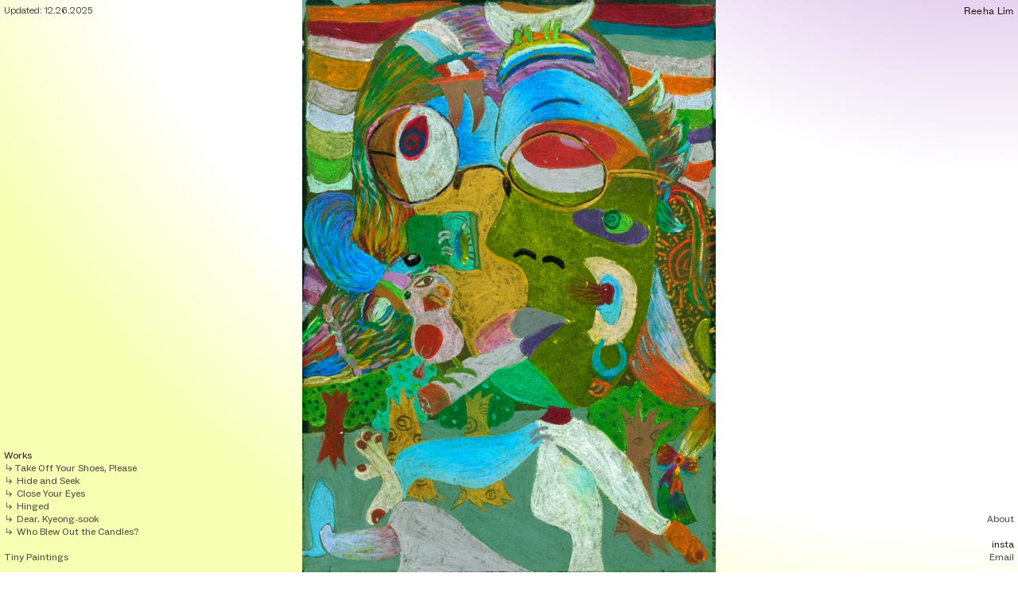

--- FILE ---
content_type: text/html; charset=UTF-8
request_url: https://reeha.art/Ms-Huang
body_size: 30804
content:
<!DOCTYPE html>
<!-- 

        Running on cargo.site

-->
<html lang="en" data-predefined-style="true" data-css-presets="true" data-css-preset data-typography-preset>
	<head>
<script>
				var __cargo_context__ = 'live';
				var __cargo_js_ver__ = 'c=1901172385';
				var __cargo_maint__ = false;
				
				
			</script>
					<meta http-equiv="X-UA-Compatible" content="IE=edge,chrome=1">
		<meta http-equiv="Content-Type" content="text/html; charset=utf-8">
		<meta name="viewport" content="initial-scale=1.0, maximum-scale=1.0, user-scalable=no">
		
			<meta name="robots" content="index,follow">
		<title>Ms. Huang — reeha</title>
		<meta name="description" content="Ms. Huang Crayon on colored paper 42* 29.7(cm) 2005 (age 11)">
				<meta name="twitter:card" content="summary_large_image">
		<meta name="twitter:title" content="Ms. Huang — reeha">
		<meta name="twitter:description" content="Ms. Huang Crayon on colored paper 42* 29.7(cm) 2005 (age 11)">
		<meta name="twitter:image" content="https://freight.cargo.site/w/753/i/c25e9661f4578e20a30eec2e0135a0fee13f60a57389425a2a49e79a6f80b8c9/thumb_bin130628_062_1024.jpg">
		<meta property="og:locale" content="en_US">
		<meta property="og:title" content="Ms. Huang — reeha">
		<meta property="og:description" content="Ms. Huang Crayon on colored paper 42* 29.7(cm) 2005 (age 11)">
		<meta property="og:url" content="https://reeha.art/Ms-Huang">
		<meta property="og:image" content="https://freight.cargo.site/w/753/i/c25e9661f4578e20a30eec2e0135a0fee13f60a57389425a2a49e79a6f80b8c9/thumb_bin130628_062_1024.jpg">
		<meta property="og:type" content="website">

		<link rel="preconnect" href="https://static.cargo.site" crossorigin>
		<link rel="preconnect" href="https://freight.cargo.site" crossorigin>
				<link rel="preconnect" href="https://type.cargo.site" crossorigin>

		<!--<link rel="preload" href="https://static.cargo.site/assets/social/IconFont-Regular-0.9.3.woff2" as="font" type="font/woff" crossorigin>-->

		

		<link href="https://static.cargo.site/favicon/favicon.ico" rel="shortcut icon">
		<link href="https://reeha.art/rss" rel="alternate" type="application/rss+xml" title="reeha feed">

		<link href="https://reeha.art/stylesheet?c=1901172385&1766758250" id="member_stylesheet" rel="stylesheet" type="text/css" />
<style id="">@font-face{font-family:Icons;src:url(https://static.cargo.site/assets/social/IconFont-Regular-0.9.3.woff2);unicode-range:U+E000-E15C,U+F0000,U+FE0E}@font-face{font-family:Icons;src:url(https://static.cargo.site/assets/social/IconFont-Regular-0.9.3.woff2);font-weight:240;unicode-range:U+E000-E15C,U+F0000,U+FE0E}@font-face{font-family:Icons;src:url(https://static.cargo.site/assets/social/IconFont-Regular-0.9.3.woff2);unicode-range:U+E000-E15C,U+F0000,U+FE0E;font-weight:400}@font-face{font-family:Icons;src:url(https://static.cargo.site/assets/social/IconFont-Regular-0.9.3.woff2);unicode-range:U+E000-E15C,U+F0000,U+FE0E;font-weight:600}@font-face{font-family:Icons;src:url(https://static.cargo.site/assets/social/IconFont-Regular-0.9.3.woff2);unicode-range:U+E000-E15C,U+F0000,U+FE0E;font-weight:800}@font-face{font-family:Icons;src:url(https://static.cargo.site/assets/social/IconFont-Regular-0.9.3.woff2);unicode-range:U+E000-E15C,U+F0000,U+FE0E;font-style:italic}@font-face{font-family:Icons;src:url(https://static.cargo.site/assets/social/IconFont-Regular-0.9.3.woff2);unicode-range:U+E000-E15C,U+F0000,U+FE0E;font-weight:200;font-style:italic}@font-face{font-family:Icons;src:url(https://static.cargo.site/assets/social/IconFont-Regular-0.9.3.woff2);unicode-range:U+E000-E15C,U+F0000,U+FE0E;font-weight:400;font-style:italic}@font-face{font-family:Icons;src:url(https://static.cargo.site/assets/social/IconFont-Regular-0.9.3.woff2);unicode-range:U+E000-E15C,U+F0000,U+FE0E;font-weight:600;font-style:italic}@font-face{font-family:Icons;src:url(https://static.cargo.site/assets/social/IconFont-Regular-0.9.3.woff2);unicode-range:U+E000-E15C,U+F0000,U+FE0E;font-weight:800;font-style:italic}body.iconfont-loading,body.iconfont-loading *{color:transparent!important}body{-moz-osx-font-smoothing:grayscale;-webkit-font-smoothing:antialiased;-webkit-text-size-adjust:none}body.no-scroll{overflow:hidden}/*!
 * Content
 */.page{word-wrap:break-word}:focus{outline:0}.pointer-events-none{pointer-events:none}.pointer-events-auto{pointer-events:auto}.pointer-events-none .page_content .audio-player,.pointer-events-none .page_content .shop_product,.pointer-events-none .page_content a,.pointer-events-none .page_content audio,.pointer-events-none .page_content button,.pointer-events-none .page_content details,.pointer-events-none .page_content iframe,.pointer-events-none .page_content img,.pointer-events-none .page_content input,.pointer-events-none .page_content video{pointer-events:auto}.pointer-events-none .page_content *>a,.pointer-events-none .page_content>a{position:relative}s *{text-transform:inherit}#toolset{position:fixed;bottom:10px;right:10px;z-index:8}.mobile #toolset,.template_site_inframe #toolset{display:none}#toolset a{display:block;height:24px;width:24px;margin:0;padding:0;text-decoration:none;background:rgba(0,0,0,.2)}#toolset a:hover{background:rgba(0,0,0,.8)}[data-adminview] #toolset a,[data-adminview] #toolset_admin a{background:rgba(0,0,0,.04);pointer-events:none;cursor:default}#toolset_admin a:active{background:rgba(0,0,0,.7)}#toolset_admin a svg>*{transform:scale(1.1) translate(0,-.5px);transform-origin:50% 50%}#toolset_admin a svg{pointer-events:none;width:100%!important;height:auto!important}#following-container{overflow:auto;-webkit-overflow-scrolling:touch}#following-container iframe{height:100%;width:100%;position:absolute;top:0;left:0;right:0;bottom:0}:root{--following-width:-400px;--following-animation-duration:450ms}@keyframes following-open{0%{transform:translateX(0)}100%{transform:translateX(var(--following-width))}}@keyframes following-open-inverse{0%{transform:translateX(0)}100%{transform:translateX(calc(-1 * var(--following-width)))}}@keyframes following-close{0%{transform:translateX(var(--following-width))}100%{transform:translateX(0)}}@keyframes following-close-inverse{0%{transform:translateX(calc(-1 * var(--following-width)))}100%{transform:translateX(0)}}body.animate-left{animation:following-open var(--following-animation-duration);animation-fill-mode:both;animation-timing-function:cubic-bezier(.24,1,.29,1)}#following-container.animate-left{animation:following-close-inverse var(--following-animation-duration);animation-fill-mode:both;animation-timing-function:cubic-bezier(.24,1,.29,1)}#following-container.animate-left #following-frame{animation:following-close var(--following-animation-duration);animation-fill-mode:both;animation-timing-function:cubic-bezier(.24,1,.29,1)}body.animate-right{animation:following-close var(--following-animation-duration);animation-fill-mode:both;animation-timing-function:cubic-bezier(.24,1,.29,1)}#following-container.animate-right{animation:following-open-inverse var(--following-animation-duration);animation-fill-mode:both;animation-timing-function:cubic-bezier(.24,1,.29,1)}#following-container.animate-right #following-frame{animation:following-open var(--following-animation-duration);animation-fill-mode:both;animation-timing-function:cubic-bezier(.24,1,.29,1)}.slick-slider{position:relative;display:block;-moz-box-sizing:border-box;box-sizing:border-box;-webkit-user-select:none;-moz-user-select:none;-ms-user-select:none;user-select:none;-webkit-touch-callout:none;-khtml-user-select:none;-ms-touch-action:pan-y;touch-action:pan-y;-webkit-tap-highlight-color:transparent}.slick-list{position:relative;display:block;overflow:hidden;margin:0;padding:0}.slick-list:focus{outline:0}.slick-list.dragging{cursor:pointer;cursor:hand}.slick-slider .slick-list,.slick-slider .slick-track{transform:translate3d(0,0,0);will-change:transform}.slick-track{position:relative;top:0;left:0;display:block}.slick-track:after,.slick-track:before{display:table;content:'';width:1px;height:1px;margin-top:-1px;margin-left:-1px}.slick-track:after{clear:both}.slick-loading .slick-track{visibility:hidden}.slick-slide{display:none;float:left;height:100%;min-height:1px}[dir=rtl] .slick-slide{float:right}.content .slick-slide img{display:inline-block}.content .slick-slide img:not(.image-zoom){cursor:pointer}.content .scrub .slick-list,.content .scrub .slick-slide img:not(.image-zoom){cursor:ew-resize}body.slideshow-scrub-dragging *{cursor:ew-resize!important}.content .slick-slide img:not([src]),.content .slick-slide img[src='']{width:100%;height:auto}.slick-slide.slick-loading img{display:none}.slick-slide.dragging img{pointer-events:none}.slick-initialized .slick-slide{display:block}.slick-loading .slick-slide{visibility:hidden}.slick-vertical .slick-slide{display:block;height:auto;border:1px solid transparent}.slick-arrow.slick-hidden{display:none}.slick-arrow{position:absolute;z-index:9;width:0;top:0;height:100%;cursor:pointer;will-change:opacity;-webkit-transition:opacity 333ms cubic-bezier(.4,0,.22,1);transition:opacity 333ms cubic-bezier(.4,0,.22,1)}.slick-arrow.hidden{opacity:0}.slick-arrow svg{position:absolute;width:36px;height:36px;top:0;left:0;right:0;bottom:0;margin:auto;transform:translate(.25px,.25px)}.slick-arrow svg.right-arrow{transform:translate(.25px,.25px) scaleX(-1)}.slick-arrow svg:active{opacity:.75}.slick-arrow svg .arrow-shape{fill:none!important;stroke:#fff;stroke-linecap:square}.slick-arrow svg .arrow-outline{fill:none!important;stroke-width:2.5px;stroke:rgba(0,0,0,.6);stroke-linecap:square}.slick-arrow.slick-next{right:0;text-align:right}.slick-next svg,.wallpaper-navigation .slick-next svg{margin-right:10px}.mobile .slick-next svg{margin-right:10px}.slick-arrow.slick-prev{text-align:left}.slick-prev svg,.wallpaper-navigation .slick-prev svg{margin-left:10px}.mobile .slick-prev svg{margin-left:10px}.loading_animation{display:none;vertical-align:middle;z-index:15;line-height:0;pointer-events:none;border-radius:100%}.loading_animation.hidden{display:none}.loading_animation.pulsing{opacity:0;display:inline-block;animation-delay:.1s;-webkit-animation-delay:.1s;-moz-animation-delay:.1s;animation-duration:12s;animation-iteration-count:infinite;animation:fade-pulse-in .5s ease-in-out;-moz-animation:fade-pulse-in .5s ease-in-out;-webkit-animation:fade-pulse-in .5s ease-in-out;-webkit-animation-fill-mode:forwards;-moz-animation-fill-mode:forwards;animation-fill-mode:forwards}.loading_animation.pulsing.no-delay{animation-delay:0s;-webkit-animation-delay:0s;-moz-animation-delay:0s}.loading_animation div{border-radius:100%}.loading_animation div svg{max-width:100%;height:auto}.loading_animation div,.loading_animation div svg{width:20px;height:20px}.loading_animation.full-width svg{width:100%;height:auto}.loading_animation.full-width.big svg{width:100px;height:100px}.loading_animation div svg>*{fill:#ccc}.loading_animation div{-webkit-animation:spin-loading 12s ease-out;-webkit-animation-iteration-count:infinite;-moz-animation:spin-loading 12s ease-out;-moz-animation-iteration-count:infinite;animation:spin-loading 12s ease-out;animation-iteration-count:infinite}.loading_animation.hidden{display:none}[data-backdrop] .loading_animation{position:absolute;top:15px;left:15px;z-index:99}.loading_animation.position-absolute.middle{top:calc(50% - 10px);left:calc(50% - 10px)}.loading_animation.position-absolute.topleft{top:0;left:0}.loading_animation.position-absolute.middleright{top:calc(50% - 10px);right:1rem}.loading_animation.position-absolute.middleleft{top:calc(50% - 10px);left:1rem}.loading_animation.gray div svg>*{fill:#999}.loading_animation.gray-dark div svg>*{fill:#666}.loading_animation.gray-darker div svg>*{fill:#555}.loading_animation.gray-light div svg>*{fill:#ccc}.loading_animation.white div svg>*{fill:rgba(255,255,255,.85)}.loading_animation.blue div svg>*{fill:#698fff}.loading_animation.inline{display:inline-block;margin-bottom:.5ex}.loading_animation.inline.left{margin-right:.5ex}@-webkit-keyframes fade-pulse-in{0%{opacity:0}50%{opacity:.5}100%{opacity:1}}@-moz-keyframes fade-pulse-in{0%{opacity:0}50%{opacity:.5}100%{opacity:1}}@keyframes fade-pulse-in{0%{opacity:0}50%{opacity:.5}100%{opacity:1}}@-webkit-keyframes pulsate{0%{opacity:1}50%{opacity:0}100%{opacity:1}}@-moz-keyframes pulsate{0%{opacity:1}50%{opacity:0}100%{opacity:1}}@keyframes pulsate{0%{opacity:1}50%{opacity:0}100%{opacity:1}}@-webkit-keyframes spin-loading{0%{transform:rotate(0)}9%{transform:rotate(1050deg)}18%{transform:rotate(-1090deg)}20%{transform:rotate(-1080deg)}23%{transform:rotate(-1080deg)}28%{transform:rotate(-1095deg)}29%{transform:rotate(-1065deg)}34%{transform:rotate(-1080deg)}35%{transform:rotate(-1050deg)}40%{transform:rotate(-1065deg)}41%{transform:rotate(-1035deg)}44%{transform:rotate(-1035deg)}47%{transform:rotate(-2160deg)}50%{transform:rotate(-2160deg)}56%{transform:rotate(45deg)}60%{transform:rotate(45deg)}80%{transform:rotate(6120deg)}100%{transform:rotate(0)}}@keyframes spin-loading{0%{transform:rotate(0)}9%{transform:rotate(1050deg)}18%{transform:rotate(-1090deg)}20%{transform:rotate(-1080deg)}23%{transform:rotate(-1080deg)}28%{transform:rotate(-1095deg)}29%{transform:rotate(-1065deg)}34%{transform:rotate(-1080deg)}35%{transform:rotate(-1050deg)}40%{transform:rotate(-1065deg)}41%{transform:rotate(-1035deg)}44%{transform:rotate(-1035deg)}47%{transform:rotate(-2160deg)}50%{transform:rotate(-2160deg)}56%{transform:rotate(45deg)}60%{transform:rotate(45deg)}80%{transform:rotate(6120deg)}100%{transform:rotate(0)}}[grid-row]{align-items:flex-start;box-sizing:border-box;display:-webkit-box;display:-webkit-flex;display:-ms-flexbox;display:flex;-webkit-flex-wrap:wrap;-ms-flex-wrap:wrap;flex-wrap:wrap}[grid-col]{box-sizing:border-box}[grid-row] [grid-col].empty:after{content:"\0000A0";cursor:text}body.mobile[data-adminview=content-editproject] [grid-row] [grid-col].empty:after{display:none}[grid-col=auto]{-webkit-box-flex:1;-webkit-flex:1;-ms-flex:1;flex:1}[grid-col=x12]{width:100%}[grid-col=x11]{width:50%}[grid-col=x10]{width:33.33%}[grid-col=x9]{width:25%}[grid-col=x8]{width:20%}[grid-col=x7]{width:16.666666667%}[grid-col=x6]{width:14.285714286%}[grid-col=x5]{width:12.5%}[grid-col=x4]{width:11.111111111%}[grid-col=x3]{width:10%}[grid-col=x2]{width:9.090909091%}[grid-col=x1]{width:8.333333333%}[grid-col="1"]{width:8.33333%}[grid-col="2"]{width:16.66667%}[grid-col="3"]{width:25%}[grid-col="4"]{width:33.33333%}[grid-col="5"]{width:41.66667%}[grid-col="6"]{width:50%}[grid-col="7"]{width:58.33333%}[grid-col="8"]{width:66.66667%}[grid-col="9"]{width:75%}[grid-col="10"]{width:83.33333%}[grid-col="11"]{width:91.66667%}[grid-col="12"]{width:100%}body.mobile [grid-responsive] [grid-col]{width:100%;-webkit-box-flex:none;-webkit-flex:none;-ms-flex:none;flex:none}[data-ce-host=true][contenteditable=true] [grid-pad]{pointer-events:none}[data-ce-host=true][contenteditable=true] [grid-pad]>*{pointer-events:auto}[grid-pad="0"]{padding:0}[grid-pad="0.25"]{padding:.125rem}[grid-pad="0.5"]{padding:.25rem}[grid-pad="0.75"]{padding:.375rem}[grid-pad="1"]{padding:.5rem}[grid-pad="1.25"]{padding:.625rem}[grid-pad="1.5"]{padding:.75rem}[grid-pad="1.75"]{padding:.875rem}[grid-pad="2"]{padding:1rem}[grid-pad="2.5"]{padding:1.25rem}[grid-pad="3"]{padding:1.5rem}[grid-pad="3.5"]{padding:1.75rem}[grid-pad="4"]{padding:2rem}[grid-pad="5"]{padding:2.5rem}[grid-pad="6"]{padding:3rem}[grid-pad="7"]{padding:3.5rem}[grid-pad="8"]{padding:4rem}[grid-pad="9"]{padding:4.5rem}[grid-pad="10"]{padding:5rem}[grid-gutter="0"]{margin:0}[grid-gutter="0.5"]{margin:-.25rem}[grid-gutter="1"]{margin:-.5rem}[grid-gutter="1.5"]{margin:-.75rem}[grid-gutter="2"]{margin:-1rem}[grid-gutter="2.5"]{margin:-1.25rem}[grid-gutter="3"]{margin:-1.5rem}[grid-gutter="3.5"]{margin:-1.75rem}[grid-gutter="4"]{margin:-2rem}[grid-gutter="5"]{margin:-2.5rem}[grid-gutter="6"]{margin:-3rem}[grid-gutter="7"]{margin:-3.5rem}[grid-gutter="8"]{margin:-4rem}[grid-gutter="10"]{margin:-5rem}[grid-gutter="12"]{margin:-6rem}[grid-gutter="14"]{margin:-7rem}[grid-gutter="16"]{margin:-8rem}[grid-gutter="18"]{margin:-9rem}[grid-gutter="20"]{margin:-10rem}small{max-width:100%;text-decoration:inherit}img:not([src]),img[src='']{outline:1px solid rgba(177,177,177,.4);outline-offset:-1px;content:url([data-uri])}img.image-zoom{cursor:-webkit-zoom-in;cursor:-moz-zoom-in;cursor:zoom-in}#imprimatur{color:#333;font-size:10px;font-family:-apple-system,BlinkMacSystemFont,"Segoe UI",Roboto,Oxygen,Ubuntu,Cantarell,"Open Sans","Helvetica Neue",sans-serif,"Sans Serif",Icons;/*!System*/position:fixed;opacity:.3;right:-28px;bottom:160px;transform:rotate(270deg);-ms-transform:rotate(270deg);-webkit-transform:rotate(270deg);z-index:8;text-transform:uppercase;color:#999;opacity:.5;padding-bottom:2px;text-decoration:none}.mobile #imprimatur{display:none}bodycopy cargo-link a{font-family:-apple-system,BlinkMacSystemFont,"Segoe UI",Roboto,Oxygen,Ubuntu,Cantarell,"Open Sans","Helvetica Neue",sans-serif,"Sans Serif",Icons;/*!System*/font-size:12px;font-style:normal;font-weight:400;transform:rotate(270deg);text-decoration:none;position:fixed!important;right:-27px;bottom:100px;text-decoration:none;letter-spacing:normal;background:0 0;border:0;border-bottom:0;outline:0}/*! PhotoSwipe Default UI CSS by Dmitry Semenov | photoswipe.com | MIT license */.pswp--has_mouse .pswp__button--arrow--left,.pswp--has_mouse .pswp__button--arrow--right,.pswp__ui{visibility:visible}.pswp--minimal--dark .pswp__top-bar,.pswp__button{background:0 0}.pswp,.pswp__bg,.pswp__container,.pswp__img--placeholder,.pswp__zoom-wrap,.quick-view-navigation{-webkit-backface-visibility:hidden}.pswp__button{cursor:pointer;opacity:1;-webkit-appearance:none;transition:opacity .2s;-webkit-box-shadow:none;box-shadow:none}.pswp__button-close>svg{top:10px;right:10px;margin-left:auto}.pswp--touch .quick-view-navigation{display:none}.pswp__ui{-webkit-font-smoothing:auto;opacity:1;z-index:1550}.quick-view-navigation{will-change:opacity;-webkit-transition:opacity 333ms cubic-bezier(.4,0,.22,1);transition:opacity 333ms cubic-bezier(.4,0,.22,1)}.quick-view-navigation .pswp__group .pswp__button{pointer-events:auto}.pswp__button>svg{position:absolute;width:36px;height:36px}.quick-view-navigation .pswp__group:active svg{opacity:.75}.pswp__button svg .shape-shape{fill:#fff}.pswp__button svg .shape-outline{fill:#000}.pswp__button-prev>svg{top:0;bottom:0;left:10px;margin:auto}.pswp__button-next>svg{top:0;bottom:0;right:10px;margin:auto}.quick-view-navigation .pswp__group .pswp__button-prev{position:absolute;left:0;top:0;width:0;height:100%}.quick-view-navigation .pswp__group .pswp__button-next{position:absolute;right:0;top:0;width:0;height:100%}.quick-view-navigation .close-button,.quick-view-navigation .left-arrow,.quick-view-navigation .right-arrow{transform:translate(.25px,.25px)}.quick-view-navigation .right-arrow{transform:translate(.25px,.25px) scaleX(-1)}.pswp__button svg .shape-outline{fill:transparent!important;stroke:#000;stroke-width:2.5px;stroke-linecap:square}.pswp__button svg .shape-shape{fill:transparent!important;stroke:#fff;stroke-width:1.5px;stroke-linecap:square}.pswp__bg,.pswp__scroll-wrap,.pswp__zoom-wrap{width:100%;position:absolute}.quick-view-navigation .pswp__group .pswp__button-close{margin:0}.pswp__container,.pswp__item,.pswp__zoom-wrap{right:0;bottom:0;top:0;position:absolute;left:0}.pswp__ui--hidden .pswp__button{opacity:.001}.pswp__ui--hidden .pswp__button,.pswp__ui--hidden .pswp__button *{pointer-events:none}.pswp .pswp__ui.pswp__ui--displaynone{display:none}.pswp__element--disabled{display:none!important}/*! PhotoSwipe main CSS by Dmitry Semenov | photoswipe.com | MIT license */.pswp{position:fixed;display:none;height:100%;width:100%;top:0;left:0;right:0;bottom:0;margin:auto;-ms-touch-action:none;touch-action:none;z-index:9999999;-webkit-text-size-adjust:100%;line-height:initial;letter-spacing:initial;outline:0}.pswp img{max-width:none}.pswp--zoom-disabled .pswp__img{cursor:default!important}.pswp--animate_opacity{opacity:.001;will-change:opacity;-webkit-transition:opacity 333ms cubic-bezier(.4,0,.22,1);transition:opacity 333ms cubic-bezier(.4,0,.22,1)}.pswp--open{display:block}.pswp--zoom-allowed .pswp__img{cursor:-webkit-zoom-in;cursor:-moz-zoom-in;cursor:zoom-in}.pswp--zoomed-in .pswp__img{cursor:-webkit-grab;cursor:-moz-grab;cursor:grab}.pswp--dragging .pswp__img{cursor:-webkit-grabbing;cursor:-moz-grabbing;cursor:grabbing}.pswp__bg{left:0;top:0;height:100%;opacity:0;transform:translateZ(0);will-change:opacity}.pswp__scroll-wrap{left:0;top:0;height:100%}.pswp__container,.pswp__zoom-wrap{-ms-touch-action:none;touch-action:none}.pswp__container,.pswp__img{-webkit-user-select:none;-moz-user-select:none;-ms-user-select:none;user-select:none;-webkit-tap-highlight-color:transparent;-webkit-touch-callout:none}.pswp__zoom-wrap{-webkit-transform-origin:left top;-ms-transform-origin:left top;transform-origin:left top;-webkit-transition:-webkit-transform 222ms cubic-bezier(.4,0,.22,1);transition:transform 222ms cubic-bezier(.4,0,.22,1)}.pswp__bg{-webkit-transition:opacity 222ms cubic-bezier(.4,0,.22,1);transition:opacity 222ms cubic-bezier(.4,0,.22,1)}.pswp--animated-in .pswp__bg,.pswp--animated-in .pswp__zoom-wrap{-webkit-transition:none;transition:none}.pswp--hide-overflow .pswp__scroll-wrap,.pswp--hide-overflow.pswp{overflow:hidden}.pswp__img{position:absolute;width:auto;height:auto;top:0;left:0}.pswp__img--placeholder--blank{background:#222}.pswp--ie .pswp__img{width:100%!important;height:auto!important;left:0;top:0}.pswp__ui--idle{opacity:0}.pswp__error-msg{position:absolute;left:0;top:50%;width:100%;text-align:center;font-size:14px;line-height:16px;margin-top:-8px;color:#ccc}.pswp__error-msg a{color:#ccc;text-decoration:underline}.pswp__error-msg{font-family:-apple-system,BlinkMacSystemFont,"Segoe UI",Roboto,Oxygen,Ubuntu,Cantarell,"Open Sans","Helvetica Neue",sans-serif}.quick-view.mouse-down .iframe-item{pointer-events:none!important}.quick-view-caption-positioner{pointer-events:none;width:100%;height:100%}.quick-view-caption-wrapper{margin:auto;position:absolute;bottom:0;left:0;right:0}.quick-view-horizontal-align-left .quick-view-caption-wrapper{margin-left:0}.quick-view-horizontal-align-right .quick-view-caption-wrapper{margin-right:0}[data-quick-view-caption]{transition:.1s opacity ease-in-out;position:absolute;bottom:0;left:0;right:0}.quick-view-horizontal-align-left [data-quick-view-caption]{text-align:left}.quick-view-horizontal-align-right [data-quick-view-caption]{text-align:right}.quick-view-caption{transition:.1s opacity ease-in-out}.quick-view-caption>*{display:inline-block}.quick-view-caption *{pointer-events:auto}.quick-view-caption.hidden{opacity:0}.shop_product .dropdown_wrapper{flex:0 0 100%;position:relative}.shop_product select{appearance:none;-moz-appearance:none;-webkit-appearance:none;outline:0;-webkit-font-smoothing:antialiased;-moz-osx-font-smoothing:grayscale;cursor:pointer;border-radius:0;white-space:nowrap;overflow:hidden!important;text-overflow:ellipsis}.shop_product select.dropdown::-ms-expand{display:none}.shop_product a{cursor:pointer;border-bottom:none;text-decoration:none}.shop_product a.out-of-stock{pointer-events:none}body.audio-player-dragging *{cursor:ew-resize!important}.audio-player{display:inline-flex;flex:1 0 calc(100% - 2px);width:calc(100% - 2px)}.audio-player .button{height:100%;flex:0 0 3.3rem;display:flex}.audio-player .separator{left:3.3rem;height:100%}.audio-player .buffer{width:0%;height:100%;transition:left .3s linear,width .3s linear}.audio-player.seeking .buffer{transition:left 0s,width 0s}.audio-player.seeking{user-select:none;-webkit-user-select:none;cursor:ew-resize}.audio-player.seeking *{user-select:none;-webkit-user-select:none;cursor:ew-resize}.audio-player .bar{overflow:hidden;display:flex;justify-content:space-between;align-content:center;flex-grow:1}.audio-player .progress{width:0%;height:100%;transition:width .3s linear}.audio-player.seeking .progress{transition:width 0s}.audio-player .pause,.audio-player .play{cursor:pointer;height:100%}.audio-player .note-icon{margin:auto 0;order:2;flex:0 1 auto}.audio-player .title{white-space:nowrap;overflow:hidden;text-overflow:ellipsis;pointer-events:none;user-select:none;padding:.5rem 0 .5rem 1rem;margin:auto auto auto 0;flex:0 3 auto;min-width:0;width:100%}.audio-player .total-time{flex:0 1 auto;margin:auto 0}.audio-player .current-time,.audio-player .play-text{flex:0 1 auto;margin:auto 0}.audio-player .stream-anim{user-select:none;margin:auto auto auto 0}.audio-player .stream-anim span{display:inline-block}.audio-player .buffer,.audio-player .current-time,.audio-player .note-svg,.audio-player .play-text,.audio-player .separator,.audio-player .total-time{user-select:none;pointer-events:none}.audio-player .buffer,.audio-player .play-text,.audio-player .progress{position:absolute}.audio-player,.audio-player .bar,.audio-player .button,.audio-player .current-time,.audio-player .note-icon,.audio-player .pause,.audio-player .play,.audio-player .total-time{position:relative}body.mobile .audio-player,body.mobile .audio-player *{-webkit-touch-callout:none}#standalone-admin-frame{border:0;width:400px;position:absolute;right:0;top:0;height:100vh;z-index:99}body[standalone-admin=true] #standalone-admin-frame{transform:translate(0,0)}body[standalone-admin=true] .main_container{width:calc(100% - 400px)}body[standalone-admin=false] #standalone-admin-frame{transform:translate(100%,0)}body[standalone-admin=false] .main_container{width:100%}.toggle_standaloneAdmin{position:fixed;top:0;right:400px;height:40px;width:40px;z-index:999;cursor:pointer;background-color:rgba(0,0,0,.4)}.toggle_standaloneAdmin:active{opacity:.7}body[standalone-admin=false] .toggle_standaloneAdmin{right:0}.toggle_standaloneAdmin *{color:#fff;fill:#fff}.toggle_standaloneAdmin svg{padding:6px;width:100%;height:100%;opacity:.85}body[standalone-admin=false] .toggle_standaloneAdmin #close,body[standalone-admin=true] .toggle_standaloneAdmin #backdropsettings{display:none}.toggle_standaloneAdmin>div{width:100%;height:100%}#admin_toggle_button{position:fixed;top:50%;transform:translate(0,-50%);right:400px;height:36px;width:12px;z-index:999;cursor:pointer;background-color:rgba(0,0,0,.09);padding-left:2px;margin-right:5px}#admin_toggle_button .bar{content:'';background:rgba(0,0,0,.09);position:fixed;width:5px;bottom:0;top:0;z-index:10}#admin_toggle_button:active{background:rgba(0,0,0,.065)}#admin_toggle_button *{color:#fff;fill:#fff}#admin_toggle_button svg{padding:0;width:16px;height:36px;margin-left:1px;opacity:1}#admin_toggle_button svg *{fill:#fff;opacity:1}#admin_toggle_button[data-state=closed] .toggle_admin_close{display:none}#admin_toggle_button[data-state=closed],#admin_toggle_button[data-state=closed] .toggle_admin_open{width:20px;cursor:pointer;margin:0}#admin_toggle_button[data-state=closed] svg{margin-left:2px}#admin_toggle_button[data-state=open] .toggle_admin_open{display:none}select,select *{text-rendering:auto!important}b b{font-weight:inherit}*{-webkit-box-sizing:border-box;-moz-box-sizing:border-box;box-sizing:border-box}customhtml>*{position:relative;z-index:10}body,html{min-height:100vh;margin:0;padding:0}html{touch-action:manipulation;position:relative;background-color:#fff}.main_container{min-height:100vh;width:100%;overflow:hidden}.container{display:-webkit-box;display:-webkit-flex;display:-moz-box;display:-ms-flexbox;display:flex;-webkit-flex-wrap:wrap;-moz-flex-wrap:wrap;-ms-flex-wrap:wrap;flex-wrap:wrap;max-width:100%;width:100%;overflow:visible}.container{align-items:flex-start;-webkit-align-items:flex-start}.page{z-index:2}.page ul li>text-limit{display:block}.content,.content_container,.pinned{-webkit-flex:1 0 auto;-moz-flex:1 0 auto;-ms-flex:1 0 auto;flex:1 0 auto;max-width:100%}.content_container{width:100%}.content_container.full_height{min-height:100vh}.page_background{position:absolute;top:0;left:0;width:100%;height:100%}.page_container{position:relative;overflow:visible;width:100%}.backdrop{position:absolute;top:0;z-index:1;width:100%;height:100%;max-height:100vh}.backdrop>div{position:absolute;top:0;left:0;width:100%;height:100%;-webkit-backface-visibility:hidden;backface-visibility:hidden;transform:translate3d(0,0,0);contain:strict}[data-backdrop].backdrop>div[data-overflowing]{max-height:100vh;position:absolute;top:0;left:0}body.mobile [split-responsive]{display:flex;flex-direction:column}body.mobile [split-responsive] .container{width:100%;order:2}body.mobile [split-responsive] .backdrop{position:relative;height:50vh;width:100%;order:1}body.mobile [split-responsive] [data-auxiliary].backdrop{position:absolute;height:50vh;width:100%;order:1}.page{position:relative;z-index:2}img[data-align=left]{float:left}img[data-align=right]{float:right}[data-rotation]{transform-origin:center center}.content .page_content:not([contenteditable=true]) [data-draggable]{pointer-events:auto!important;backface-visibility:hidden}.preserve-3d{-moz-transform-style:preserve-3d;transform-style:preserve-3d}.content .page_content:not([contenteditable=true]) [data-draggable] iframe{pointer-events:none!important}.dragging-active iframe{pointer-events:none!important}.content .page_content:not([contenteditable=true]) [data-draggable]:active{opacity:1}.content .scroll-transition-fade{transition:transform 1s ease-in-out,opacity .8s ease-in-out}.content .scroll-transition-fade.below-viewport{opacity:0;transform:translateY(40px)}.mobile.full_width .page_container:not([split-layout]) .container_width{width:100%}[data-view=pinned_bottom] .bottom_pin_invisibility{visibility:hidden}.pinned{position:relative;width:100%}.pinned .page_container.accommodate:not(.fixed):not(.overlay){z-index:2}.pinned .page_container.overlay{position:absolute;z-index:4}.pinned .page_container.overlay.fixed{position:fixed}.pinned .page_container.overlay.fixed .page{max-height:100vh;-webkit-overflow-scrolling:touch}.pinned .page_container.overlay.fixed .page.allow-scroll{overflow-y:auto;overflow-x:hidden}.pinned .page_container.overlay.fixed .page.allow-scroll{align-items:flex-start;-webkit-align-items:flex-start}.pinned .page_container .page.allow-scroll::-webkit-scrollbar{width:0;background:0 0;display:none}.pinned.pinned_top .page_container.overlay{left:0;top:0}.pinned.pinned_bottom .page_container.overlay{left:0;bottom:0}div[data-container=set]:empty{margin-top:1px}.thumbnails{position:relative;z-index:1}[thumbnails=grid]{align-items:baseline}[thumbnails=justify] .thumbnail{box-sizing:content-box}[thumbnails][data-padding-zero] .thumbnail{margin-bottom:-1px}[thumbnails=montessori] .thumbnail{pointer-events:auto;position:absolute}[thumbnails] .thumbnail>a{display:block;text-decoration:none}[thumbnails=montessori]{height:0}[thumbnails][data-resizing],[thumbnails][data-resizing] *{cursor:nwse-resize}[thumbnails] .thumbnail .resize-handle{cursor:nwse-resize;width:26px;height:26px;padding:5px;position:absolute;opacity:.75;right:-1px;bottom:-1px;z-index:100}[thumbnails][data-resizing] .resize-handle{display:none}[thumbnails] .thumbnail .resize-handle svg{position:absolute;top:0;left:0}[thumbnails] .thumbnail .resize-handle:hover{opacity:1}[data-can-move].thumbnail .resize-handle svg .resize_path_outline{fill:#fff}[data-can-move].thumbnail .resize-handle svg .resize_path{fill:#000}[thumbnails=montessori] .thumbnail_sizer{height:0;width:100%;position:relative;padding-bottom:100%;pointer-events:none}[thumbnails] .thumbnail img{display:block;min-height:3px;margin-bottom:0}[thumbnails] .thumbnail img:not([src]),img[src=""]{margin:0!important;width:100%;min-height:3px;height:100%!important;position:absolute}[aspect-ratio="1x1"].thumb_image{height:0;padding-bottom:100%;overflow:hidden}[aspect-ratio="4x3"].thumb_image{height:0;padding-bottom:75%;overflow:hidden}[aspect-ratio="16x9"].thumb_image{height:0;padding-bottom:56.25%;overflow:hidden}[thumbnails] .thumb_image{width:100%;position:relative}[thumbnails][thumbnail-vertical-align=top]{align-items:flex-start}[thumbnails][thumbnail-vertical-align=middle]{align-items:center}[thumbnails][thumbnail-vertical-align=bottom]{align-items:baseline}[thumbnails][thumbnail-horizontal-align=left]{justify-content:flex-start}[thumbnails][thumbnail-horizontal-align=middle]{justify-content:center}[thumbnails][thumbnail-horizontal-align=right]{justify-content:flex-end}.thumb_image.default_image>svg{position:absolute;top:0;left:0;bottom:0;right:0;width:100%;height:100%}.thumb_image.default_image{outline:1px solid #ccc;outline-offset:-1px;position:relative}.mobile.full_width [data-view=Thumbnail] .thumbnails_width{width:100%}.content [data-draggable] a:active,.content [data-draggable] img:active{opacity:initial}.content .draggable-dragging{opacity:initial}[data-draggable].draggable_visible{visibility:visible}[data-draggable].draggable_hidden{visibility:hidden}.gallery_card [data-draggable],.marquee [data-draggable]{visibility:inherit}[data-draggable]{visibility:visible;background-color:rgba(0,0,0,.003)}#site_menu_panel_container .image-gallery:not(.initialized){height:0;padding-bottom:100%;min-height:initial}.image-gallery:not(.initialized){min-height:100vh;visibility:hidden;width:100%}.image-gallery .gallery_card img{display:block;width:100%;height:auto}.image-gallery .gallery_card{transform-origin:center}.image-gallery .gallery_card.dragging{opacity:.1;transform:initial!important}.image-gallery:not([image-gallery=slideshow]) .gallery_card iframe:only-child,.image-gallery:not([image-gallery=slideshow]) .gallery_card video:only-child{width:100%;height:100%;top:0;left:0;position:absolute}.image-gallery[image-gallery=slideshow] .gallery_card video[muted][autoplay]:not([controls]),.image-gallery[image-gallery=slideshow] .gallery_card video[muted][data-autoplay]:not([controls]){pointer-events:none}.image-gallery [image-gallery-pad="0"] video:only-child{object-fit:cover;height:calc(100% + 1px)}div.image-gallery>a,div.image-gallery>iframe,div.image-gallery>img,div.image-gallery>video{display:none}[image-gallery-row]{align-items:flex-start;box-sizing:border-box;display:-webkit-box;display:-webkit-flex;display:-ms-flexbox;display:flex;-webkit-flex-wrap:wrap;-ms-flex-wrap:wrap;flex-wrap:wrap}.image-gallery .gallery_card_image{width:100%;position:relative}[data-predefined-style=true] .image-gallery a.gallery_card{display:block;border:none}[image-gallery-col]{box-sizing:border-box}[image-gallery-col=x12]{width:100%}[image-gallery-col=x11]{width:50%}[image-gallery-col=x10]{width:33.33%}[image-gallery-col=x9]{width:25%}[image-gallery-col=x8]{width:20%}[image-gallery-col=x7]{width:16.666666667%}[image-gallery-col=x6]{width:14.285714286%}[image-gallery-col=x5]{width:12.5%}[image-gallery-col=x4]{width:11.111111111%}[image-gallery-col=x3]{width:10%}[image-gallery-col=x2]{width:9.090909091%}[image-gallery-col=x1]{width:8.333333333%}.content .page_content [image-gallery-pad].image-gallery{pointer-events:none}.content .page_content [image-gallery-pad].image-gallery .gallery_card_image>*,.content .page_content [image-gallery-pad].image-gallery .gallery_image_caption{pointer-events:auto}.content .page_content [image-gallery-pad="0"]{padding:0}.content .page_content [image-gallery-pad="0.25"]{padding:.125rem}.content .page_content [image-gallery-pad="0.5"]{padding:.25rem}.content .page_content [image-gallery-pad="0.75"]{padding:.375rem}.content .page_content [image-gallery-pad="1"]{padding:.5rem}.content .page_content [image-gallery-pad="1.25"]{padding:.625rem}.content .page_content [image-gallery-pad="1.5"]{padding:.75rem}.content .page_content [image-gallery-pad="1.75"]{padding:.875rem}.content .page_content [image-gallery-pad="2"]{padding:1rem}.content .page_content [image-gallery-pad="2.5"]{padding:1.25rem}.content .page_content [image-gallery-pad="3"]{padding:1.5rem}.content .page_content [image-gallery-pad="3.5"]{padding:1.75rem}.content .page_content [image-gallery-pad="4"]{padding:2rem}.content .page_content [image-gallery-pad="5"]{padding:2.5rem}.content .page_content [image-gallery-pad="6"]{padding:3rem}.content .page_content [image-gallery-pad="7"]{padding:3.5rem}.content .page_content [image-gallery-pad="8"]{padding:4rem}.content .page_content [image-gallery-pad="9"]{padding:4.5rem}.content .page_content [image-gallery-pad="10"]{padding:5rem}.content .page_content [image-gallery-gutter="0"]{margin:0}.content .page_content [image-gallery-gutter="0.5"]{margin:-.25rem}.content .page_content [image-gallery-gutter="1"]{margin:-.5rem}.content .page_content [image-gallery-gutter="1.5"]{margin:-.75rem}.content .page_content [image-gallery-gutter="2"]{margin:-1rem}.content .page_content [image-gallery-gutter="2.5"]{margin:-1.25rem}.content .page_content [image-gallery-gutter="3"]{margin:-1.5rem}.content .page_content [image-gallery-gutter="3.5"]{margin:-1.75rem}.content .page_content [image-gallery-gutter="4"]{margin:-2rem}.content .page_content [image-gallery-gutter="5"]{margin:-2.5rem}.content .page_content [image-gallery-gutter="6"]{margin:-3rem}.content .page_content [image-gallery-gutter="7"]{margin:-3.5rem}.content .page_content [image-gallery-gutter="8"]{margin:-4rem}.content .page_content [image-gallery-gutter="10"]{margin:-5rem}.content .page_content [image-gallery-gutter="12"]{margin:-6rem}.content .page_content [image-gallery-gutter="14"]{margin:-7rem}.content .page_content [image-gallery-gutter="16"]{margin:-8rem}.content .page_content [image-gallery-gutter="18"]{margin:-9rem}.content .page_content [image-gallery-gutter="20"]{margin:-10rem}[image-gallery=slideshow]:not(.initialized)>*{min-height:1px;opacity:0;min-width:100%}[image-gallery=slideshow][data-constrained-by=height] [image-gallery-vertical-align].slick-track{align-items:flex-start}[image-gallery=slideshow] img.image-zoom:active{opacity:initial}[image-gallery=slideshow].slick-initialized .gallery_card{pointer-events:none}[image-gallery=slideshow].slick-initialized .gallery_card.slick-current{pointer-events:auto}[image-gallery=slideshow] .gallery_card:not(.has_caption){line-height:0}.content .page_content [image-gallery=slideshow].image-gallery>*{pointer-events:auto}.content [image-gallery=slideshow].image-gallery.slick-initialized .gallery_card{overflow:hidden;margin:0;display:flex;flex-flow:row wrap;flex-shrink:0}.content [image-gallery=slideshow].image-gallery.slick-initialized .gallery_card.slick-current{overflow:visible}[image-gallery=slideshow] .gallery_image_caption{opacity:1;transition:opacity .3s;-webkit-transition:opacity .3s;width:100%;margin-left:auto;margin-right:auto;clear:both}[image-gallery-horizontal-align=left] .gallery_image_caption{text-align:left}[image-gallery-horizontal-align=middle] .gallery_image_caption{text-align:center}[image-gallery-horizontal-align=right] .gallery_image_caption{text-align:right}[image-gallery=slideshow][data-slideshow-in-transition] .gallery_image_caption{opacity:0;transition:opacity .3s;-webkit-transition:opacity .3s}[image-gallery=slideshow] .gallery_card_image{width:initial;margin:0;display:inline-block}[image-gallery=slideshow] .gallery_card img{margin:0;display:block}[image-gallery=slideshow][data-exploded]{align-items:flex-start;box-sizing:border-box;display:-webkit-box;display:-webkit-flex;display:-ms-flexbox;display:flex;-webkit-flex-wrap:wrap;-ms-flex-wrap:wrap;flex-wrap:wrap;justify-content:flex-start;align-content:flex-start}[image-gallery=slideshow][data-exploded] .gallery_card{padding:1rem;width:16.666%}[image-gallery=slideshow][data-exploded] .gallery_card_image{height:0;display:block;width:100%}[image-gallery=grid]{align-items:baseline}[image-gallery=grid] .gallery_card.has_caption .gallery_card_image{display:block}[image-gallery=grid] [image-gallery-pad="0"].gallery_card{margin-bottom:-1px}[image-gallery=grid] .gallery_card img{margin:0}[image-gallery=columns] .gallery_card img{margin:0}[image-gallery=justify]{align-items:flex-start}[image-gallery=justify] .gallery_card img{margin:0}[image-gallery=montessori][image-gallery-row]{display:block}[image-gallery=montessori] a.gallery_card,[image-gallery=montessori] div.gallery_card{position:absolute;pointer-events:auto}[image-gallery=montessori][data-can-move] .gallery_card,[image-gallery=montessori][data-can-move] .gallery_card .gallery_card_image,[image-gallery=montessori][data-can-move] .gallery_card .gallery_card_image>*{cursor:move}[image-gallery=montessori]{position:relative;height:0}[image-gallery=freeform] .gallery_card{position:relative}[image-gallery=freeform] [image-gallery-pad="0"].gallery_card{margin-bottom:-1px}[image-gallery-vertical-align]{display:flex;flex-flow:row wrap}[image-gallery-vertical-align].slick-track{display:flex;flex-flow:row nowrap}.image-gallery .slick-list{margin-bottom:-.3px}[image-gallery-vertical-align=top]{align-content:flex-start;align-items:flex-start}[image-gallery-vertical-align=middle]{align-items:center;align-content:center}[image-gallery-vertical-align=bottom]{align-content:flex-end;align-items:flex-end}[image-gallery-horizontal-align=left]{justify-content:flex-start}[image-gallery-horizontal-align=middle]{justify-content:center}[image-gallery-horizontal-align=right]{justify-content:flex-end}.image-gallery[data-resizing],.image-gallery[data-resizing] *{cursor:nwse-resize!important}.image-gallery .gallery_card .resize-handle,.image-gallery .gallery_card .resize-handle *{cursor:nwse-resize!important}.image-gallery .gallery_card .resize-handle{width:26px;height:26px;padding:5px;position:absolute;opacity:.75;right:-1px;bottom:-1px;z-index:10}.image-gallery[data-resizing] .resize-handle{display:none}.image-gallery .gallery_card .resize-handle svg{cursor:nwse-resize!important;position:absolute;top:0;left:0}.image-gallery .gallery_card .resize-handle:hover{opacity:1}[data-can-move].gallery_card .resize-handle svg .resize_path_outline{fill:#fff}[data-can-move].gallery_card .resize-handle svg .resize_path{fill:#000}[image-gallery=montessori] .thumbnail_sizer{height:0;width:100%;position:relative;padding-bottom:100%;pointer-events:none}#site_menu_button{display:block;text-decoration:none;pointer-events:auto;z-index:9;vertical-align:top;cursor:pointer;box-sizing:content-box;font-family:Icons}#site_menu_button.custom_icon{padding:0;line-height:0}#site_menu_button.custom_icon img{width:100%;height:auto}#site_menu_wrapper.disabled #site_menu_button{display:none}#site_menu_wrapper.mobile_only #site_menu_button{display:none}body.mobile #site_menu_wrapper.mobile_only:not(.disabled) #site_menu_button:not(.active){display:block}#site_menu_panel_container[data-type=cargo_menu] #site_menu_panel{display:block;position:fixed;top:0;right:0;bottom:0;left:0;z-index:10;cursor:default}.site_menu{pointer-events:auto;position:absolute;z-index:11;top:0;bottom:0;line-height:0;max-width:400px;min-width:300px;font-size:20px;text-align:left;background:rgba(20,20,20,.95);padding:20px 30px 90px 30px;overflow-y:auto;overflow-x:hidden;display:-webkit-box;display:-webkit-flex;display:-ms-flexbox;display:flex;-webkit-box-orient:vertical;-webkit-box-direction:normal;-webkit-flex-direction:column;-ms-flex-direction:column;flex-direction:column;-webkit-box-pack:start;-webkit-justify-content:flex-start;-ms-flex-pack:start;justify-content:flex-start}body.mobile #site_menu_wrapper .site_menu{-webkit-overflow-scrolling:touch;min-width:auto;max-width:100%;width:100%;padding:20px}#site_menu_wrapper[data-sitemenu-position=bottom-left] #site_menu,#site_menu_wrapper[data-sitemenu-position=top-left] #site_menu{left:0}#site_menu_wrapper[data-sitemenu-position=bottom-right] #site_menu,#site_menu_wrapper[data-sitemenu-position=top-right] #site_menu{right:0}#site_menu_wrapper[data-type=page] .site_menu{right:0;left:0;width:100%;padding:0;margin:0;background:0 0}.site_menu_wrapper.open .site_menu{display:block}.site_menu div{display:block}.site_menu a{text-decoration:none;display:inline-block;color:rgba(255,255,255,.75);max-width:100%;overflow:hidden;white-space:nowrap;text-overflow:ellipsis;line-height:1.4}.site_menu div a.active{color:rgba(255,255,255,.4)}.site_menu div.set-link>a{font-weight:700}.site_menu div.hidden{display:none}.site_menu .close{display:block;position:absolute;top:0;right:10px;font-size:60px;line-height:50px;font-weight:200;color:rgba(255,255,255,.4);cursor:pointer;user-select:none}#site_menu_panel_container .page_container{position:relative;overflow:hidden;background:0 0;z-index:2}#site_menu_panel_container .site_menu_page_wrapper{position:fixed;top:0;left:0;overflow-y:auto;-webkit-overflow-scrolling:touch;height:100%;width:100%;z-index:100}#site_menu_panel_container .site_menu_page_wrapper .backdrop{pointer-events:none}#site_menu_panel_container #site_menu_page_overlay{position:fixed;top:0;right:0;bottom:0;left:0;cursor:default;z-index:1}#shop_button{display:block;text-decoration:none;pointer-events:auto;z-index:9;vertical-align:top;cursor:pointer;box-sizing:content-box;font-family:Icons}#shop_button.custom_icon{padding:0;line-height:0}#shop_button.custom_icon img{width:100%;height:auto}#shop_button.disabled{display:none}.loading[data-loading]{display:none;position:fixed;bottom:8px;left:8px;z-index:100}.new_site_button_wrapper{font-size:1.8rem;font-weight:400;color:rgba(0,0,0,.85);font-family:-apple-system,BlinkMacSystemFont,'Segoe UI',Roboto,Oxygen,Ubuntu,Cantarell,'Open Sans','Helvetica Neue',sans-serif,'Sans Serif',Icons;font-style:normal;line-height:1.4;color:#fff;position:fixed;bottom:0;right:0;z-index:999}body.template_site #toolset{display:none!important}body.mobile .new_site_button{display:none}.new_site_button{display:flex;height:44px;cursor:pointer}.new_site_button .plus{width:44px;height:100%}.new_site_button .plus svg{width:100%;height:100%}.new_site_button .plus svg line{stroke:#000;stroke-width:2px}.new_site_button .plus:after,.new_site_button .plus:before{content:'';width:30px;height:2px}.new_site_button .text{background:#0fce83;display:none;padding:7.5px 15px 7.5px 15px;height:100%;font-size:20px;color:#222}.new_site_button:active{opacity:.8}.new_site_button.show_full .text{display:block}.new_site_button.show_full .plus{display:none}html:not(.admin-wrapper) .template_site #confirm_modal [data-progress] .progress-indicator:after{content:'Generating Site...';padding:7.5px 15px;right:-200px;color:#000}bodycopy svg.marker-overlay,bodycopy svg.marker-overlay *{transform-origin:0 0;-webkit-transform-origin:0 0;box-sizing:initial}bodycopy svg#svgroot{box-sizing:initial}bodycopy svg.marker-overlay{padding:inherit;position:absolute;left:0;top:0;width:100%;height:100%;min-height:1px;overflow:visible;pointer-events:none;z-index:999}bodycopy svg.marker-overlay *{pointer-events:initial}bodycopy svg.marker-overlay text{letter-spacing:initial}bodycopy svg.marker-overlay a{cursor:pointer}.marquee:not(.torn-down){overflow:hidden;width:100%;position:relative;padding-bottom:.25em;padding-top:.25em;margin-bottom:-.25em;margin-top:-.25em;contain:layout}.marquee .marquee_contents{will-change:transform;display:flex;flex-direction:column}.marquee[behavior][direction].torn-down{white-space:normal}.marquee[behavior=bounce] .marquee_contents{display:block;float:left;clear:both}.marquee[behavior=bounce] .marquee_inner{display:block}.marquee[behavior=bounce][direction=vertical] .marquee_contents{width:100%}.marquee[behavior=bounce][direction=diagonal] .marquee_inner:last-child,.marquee[behavior=bounce][direction=vertical] .marquee_inner:last-child{position:relative;visibility:hidden}.marquee[behavior=bounce][direction=horizontal],.marquee[behavior=scroll][direction=horizontal]{white-space:pre}.marquee[behavior=scroll][direction=horizontal] .marquee_contents{display:inline-flex;white-space:nowrap;min-width:100%}.marquee[behavior=scroll][direction=horizontal] .marquee_inner{min-width:100%}.marquee[behavior=scroll] .marquee_inner:first-child{will-change:transform;position:absolute;width:100%;top:0;left:0}.cycle{display:none}</style>
<script type="text/json" data-set="defaults" >{"current_offset":0,"current_page":1,"cargo_url":"reeha","is_domain":true,"is_mobile":false,"is_tablet":false,"is_phone":false,"api_path":"https:\/\/reeha.art\/_api","is_editor":false,"is_template":false,"is_direct_link":true,"direct_link_pid":31550465}</script>
<script type="text/json" data-set="DisplayOptions" >{"user_id":1786547,"pagination_count":24,"title_in_project":true,"disable_project_scroll":false,"learning_cargo_seen":true,"resource_url":null,"use_sets":null,"sets_are_clickable":null,"set_links_position":null,"sticky_pages":null,"total_projects":0,"slideshow_responsive":false,"slideshow_thumbnails_header":true,"layout_options":{"content_position":"center_cover","content_width":"66","content_margin":"5","main_margin":"1","text_alignment":"text_left","vertical_position":"vertical_top","bgcolor":"rgb(255, 255, 255)","WebFontConfig":{"cargo":{"families":{"Neue Haas Grotesk":{"variants":["n4","i4","n5","i5","n7","i7"]},"Social Variable":{"variants":["n1","n2","n3","n35","n4","n5","n7","n9","i4"]}}},"system":{"families":{"-apple-system":{"variants":["n4"]}}}},"links_orientation":"links_horizontal","viewport_size":"phone","mobile_zoom":"22","mobile_view":"desktop","mobile_padding":"-6.6","mobile_formatting":false,"width_unit":"rem","text_width":"66","is_feed":false,"limit_vertical_images":true,"image_zoom":true,"mobile_images_full_width":false,"responsive_columns":"1","responsive_thumbnails_padding":"0.7","enable_sitemenu":false,"sitemenu_mobileonly":false,"menu_position":"top-left","sitemenu_option":"cargo_menu","responsive_row_height":"75","advanced_padding_enabled":false,"main_margin_top":"1","main_margin_right":"1","main_margin_bottom":"1","main_margin_left":"1","mobile_pages_full_width":true,"scroll_transition":false,"image_full_zoom":true,"quick_view_height":"1","quick_view_width":"100","quick_view_alignment":"quick_view_center_center","advanced_quick_view_padding_enabled":false,"quick_view_padding":"2.4","quick_view_padding_top":"2.4","quick_view_padding_bottom":"2.4","quick_view_padding_left":"2.4","quick_view_padding_right":"2.4","quick_content_alignment":"quick_content_center_center","close_quick_view_on_scroll":true,"show_quick_view_ui":true,"quick_view_bgcolor":"rgba(170, 170, 170, 0.61)","quick_view_caption":true},"element_sort":{"no-group":[{"name":"Navigation","isActive":true},{"name":"Header Text","isActive":true},{"name":"Content","isActive":true},{"name":"Header Image","isActive":false}]},"site_menu_options":{"display_type":"page","enable":true,"mobile_only":true,"position":"top-right","single_page_id":"30849446","icon":"\ue132","show_homepage":false,"single_page_url":"Menu","custom_icon":false,"overlay_sitemenu_page":true},"ecommerce_options":{"enable_ecommerce_button":false,"shop_button_position":"bottom-right","shop_icon":"\ue138","custom_icon":false,"shop_icon_text":"CART","icon":"","enable_geofencing":false,"enabled_countries":["AF","AX","AL","DZ","AS","AD","AO","AI","AQ","AG","AR","AM","AW","AU","AT","AZ","BS","BH","BD","BB","BY","BE","BZ","BJ","BM","BT","BO","BQ","BA","BW","BV","BR","IO","BN","BG","BF","BI","KH","CM","CA","CV","KY","CF","TD","CL","CN","CX","CC","CO","KM","CG","CD","CK","CR","CI","HR","CU","CW","CY","CZ","DK","DJ","DM","DO","EC","EG","SV","GQ","ER","EE","ET","FK","FO","FJ","FI","FR","GF","PF","TF","GA","GM","GE","DE","GH","GI","GR","GL","GD","GP","GU","GT","GG","GN","GW","GY","HT","HM","VA","HN","HK","HU","IS","IN","ID","IR","IQ","IE","IM","IL","IT","JM","JP","JE","JO","KZ","KE","KI","KP","KR","KW","KG","LA","LV","LB","LS","LR","LY","LI","LT","LU","MO","MK","MG","MW","MY","MV","ML","MT","MH","MQ","MR","MU","YT","MX","FM","MD","MC","MN","ME","MS","MA","MZ","MM","NA","NR","NP","NL","NC","NZ","NI","NE","NG","NU","NF","MP","NO","OM","PK","PW","PS","PA","PG","PY","PE","PH","PN","PL","PT","PR","QA","RE","RO","RU","RW","BL","SH","KN","LC","MF","PM","VC","WS","SM","ST","SA","SN","RS","SC","SL","SG","SX","SK","SI","SB","SO","ZA","GS","SS","ES","LK","SD","SR","SJ","SZ","SE","CH","SY","TW","TJ","TZ","TH","TL","TG","TK","TO","TT","TN","TR","TM","TC","TV","UG","UA","AE","GB","US","UM","UY","UZ","VU","VE","VN","VG","VI","WF","EH","YE","ZM","ZW"]}}</script>
<script type="text/json" data-set="Site" >{"id":"1786547","direct_link":"https:\/\/reeha.art","display_url":"reeha.art","site_url":"reeha","account_shop_id":null,"has_ecommerce":false,"has_shop":false,"ecommerce_key_public":null,"cargo_spark_button":false,"following_url":null,"website_title":"reeha","meta_tags":"","meta_description":"","meta_head":"","homepage_id":"30849445","css_url":"https:\/\/reeha.art\/stylesheet","rss_url":"https:\/\/reeha.art\/rss","js_url":"\/_jsapps\/design\/design.js","favicon_url":"https:\/\/static.cargo.site\/favicon\/favicon.ico","home_url":"https:\/\/cargo.site","auth_url":"https:\/\/cargo.site","profile_url":null,"profile_width":0,"profile_height":0,"social_image_url":"https:\/\/freight.cargo.site\/i\/3f0c14be14f22fabe9c9ba9350490a7877873ea2694ea30a586f481a798e20b8\/ko-3-2.jpg","social_width":1200,"social_height":763,"social_description":"The official website of Reeha Lim","social_has_image":true,"social_has_description":true,"site_menu_icon":"https:\/\/freight.cargo.site\/i\/64373558ecc0dfbb267ada5f651d64a1a30018e059d6d0cfc8734bb8c649e508\/birthday-cake48x481x.png","site_menu_has_image":true,"custom_html":"<customhtml><\/customhtml>","filter":null,"is_editor":false,"use_hi_res":false,"hiq":null,"progenitor_site":"secondarymedia","files":[],"resource_url":"reeha.art\/_api\/v0\/site\/1786547"}</script>
<script type="text/json" data-set="ScaffoldingData" >{"id":0,"title":"reeha","project_url":0,"set_id":0,"is_homepage":false,"pin":false,"is_set":true,"in_nav":false,"stack":false,"sort":0,"index":0,"page_count":7,"pin_position":null,"thumbnail_options":null,"pages":[{"id":36520266,"title":"Installations","project_url":"Installations","set_id":0,"is_homepage":false,"pin":false,"is_set":true,"in_nav":false,"stack":false,"sort":1,"index":0,"page_count":1,"pin_position":null,"thumbnail_options":null,"pages":[]},{"id":30849433,"title":"Most recent","project_url":"Most-recent","set_id":0,"is_homepage":false,"pin":false,"is_set":true,"in_nav":false,"stack":false,"sort":3,"index":1,"page_count":43,"pin_position":null,"thumbnail_options":null,"pages":[]},{"id":35225969,"title":"People I Touch","project_url":"People-I-Touch","set_id":0,"is_homepage":false,"pin":false,"is_set":true,"in_nav":false,"stack":false,"sort":50,"index":2,"page_count":9,"pin_position":null,"thumbnail_options":null,"pages":[]},{"id":30849445,"site_id":1786547,"project_url":"Front-page","direct_link":"https:\/\/reeha.art\/Front-page","type":"page","title":"Front page","title_no_html":"Front page","tags":"","display":true,"pin":false,"pin_options":{"position":"top"},"in_nav":false,"is_homepage":true,"backdrop_enabled":true,"is_set":false,"stack":false,"excerpt":"","content":"","content_no_html":"","content_partial_html":"","thumb":"176218287","thumb_meta":{"thumbnail_crop":{"percentWidth":"177.77777777777777","marginLeft":-38.8889,"marginTop":0,"imageModel":{"id":176218287,"project_id":30849445,"image_ref":"{image 42}","name":"1-9.png","hash":"1777020ef06e317037260eec1bc000be906bed725a0347e32d223a645bfe07b4","width":3840,"height":2160,"sort":3,"exclude_from_backdrop":false,"date_added":"1682130628"},"stored":{"ratio":56.25,"crop_ratio":"1x1"},"cropManuallySet":true}},"thumb_is_visible":false,"sort":60,"index":0,"set_id":0,"page_options":{"using_local_css":true,"local_css":"[local-style=\"30849445\"] .container_width {\n\twidth: 45% \/*!variable_defaults*\/;\n}\n\n[local-style=\"30849445\"] body {\n}\n\n[local-style=\"30849445\"] .backdrop {\n}\n\n[local-style=\"30849445\"] .page {\n\tmin-height: 100vh \/*!page_height_100vh*\/;\n}\n\n[local-style=\"30849445\"] .page_background {\n\tbackground-color: rgba(255, 255, 255, 1) \/*!page_container_bgcolor*\/;\n}\n\n[local-style=\"30849445\"] .content_padding {\n\tpadding-top: 9.1rem \/*!main_margin*\/;\n\tpadding-bottom: 9.1rem \/*!main_margin*\/;\n\tpadding-left: 9.1rem \/*!main_margin*\/;\n\tpadding-right: 9.1rem \/*!main_margin*\/;\n}\n\n[data-predefined-style=\"true\"] [local-style=\"30849445\"] bodycopy {\n}\n\n[data-predefined-style=\"true\"] [local-style=\"30849445\"] bodycopy a {\n\tcolor: rgba(110, 32, 32, 0.86);\n}\n\n[data-predefined-style=\"true\"] [local-style=\"30849445\"] bodycopy a:hover {\n}\n\n[data-predefined-style=\"true\"] [local-style=\"30849445\"] h1 {\n}\n\n[data-predefined-style=\"true\"] [local-style=\"30849445\"] h1 a {\n}\n\n[data-predefined-style=\"true\"] [local-style=\"30849445\"] h1 a:hover {\n}\n\n[data-predefined-style=\"true\"] [local-style=\"30849445\"] h2 {\n}\n\n[data-predefined-style=\"true\"] [local-style=\"30849445\"] h2 a {\n}\n\n[data-predefined-style=\"true\"] [local-style=\"30849445\"] h2 a:hover {\n}\n\n[data-predefined-style=\"true\"] [local-style=\"30849445\"] small {\n}\n\n[data-predefined-style=\"true\"] [local-style=\"30849445\"] small a {\n}\n\n[data-predefined-style=\"true\"] [local-style=\"30849445\"] small a:hover {\n}\n\n[local-style=\"30849445\"] .container {\n\talign-items: flex-start \/*!vertical_top*\/;\n\t-webkit-align-items: flex-start \/*!vertical_top*\/;\n}","local_layout_options":{"split_layout":false,"split_responsive":false,"full_height":true,"advanced_padding_enabled":false,"page_container_bgcolor":"rgba(255, 255, 255, 1)","show_local_thumbs":false,"page_bgcolor":"","content_width":"45","main_margin":"9.1","main_margin_top":"9.1","main_margin_right":"9.1","main_margin_bottom":"9.1","main_margin_left":"9.1"},"thumbnail_options":{"show_local_thumbs":false},"pin_options":{"position":"top"}},"set_open":false,"images":[{"id":176218287,"project_id":30849445,"image_ref":"{image 42}","name":"1-9.png","hash":"1777020ef06e317037260eec1bc000be906bed725a0347e32d223a645bfe07b4","width":3840,"height":2160,"sort":3,"exclude_from_backdrop":false,"date_added":"1682130628"},{"id":176224407,"project_id":30849445,"image_ref":"{image 74}","name":"ryko_reeha-11-2.jpg","hash":"4fffba9d27088f921547e51f44ec00e2629f14d26fb943f9998f2041a841e389","width":2500,"height":1704,"sort":9,"exclude_from_backdrop":false,"date_added":"1682136908"},{"id":199788468,"project_id":30849445,"image_ref":"{image 75}","name":"_DSC4522.jpg","hash":"efb995a9c19b71e3f2102934d351cbdba9d30b0ba4aeff5f66f6ea0a457a60f2","width":5000,"height":3333,"sort":10,"exclude_from_backdrop":false,"date_added":"1703035921"},{"id":209528035,"project_id":30849445,"image_ref":"{image 76}","name":"_DSC7622.jpeg","hash":"67415a6bd6cacf3a7baa583e401734c9fb886c22ef504bff2d2ea9e1ad831da4","width":8256,"height":5504,"sort":11,"exclude_from_backdrop":false,"date_added":"1713835192"},{"id":210722724,"project_id":30849445,"image_ref":"{image 92}","name":"_DSC6201.jpg","hash":"533942d5d90a0dbb4f392a3a584010c2e72017a697c547c0859367ddf2b2ce25","width":5000,"height":3333,"sort":20,"exclude_from_backdrop":false,"date_added":"1715460122"},{"id":225138788,"project_id":30849445,"image_ref":"{image 93}","name":"RKO_0094.jpg","hash":"3fe7dcdb283e7268d8fb1f89c5c5bc5e755f58f993f8634a7b29488cb0dbfb3b","width":7642,"height":4965,"sort":0,"exclude_from_backdrop":false,"date_added":"1737392552"},{"id":240884684,"project_id":30849445,"image_ref":"{image 94}","name":"Untitled-33.jpg","hash":"94b02d937c8e632d6d810105009718b6633bfa910aca3bdf47a8e095a830d39c","width":2000,"height":3000,"sort":0,"exclude_from_backdrop":false,"date_added":"1763643747"},{"id":240884685,"project_id":30849445,"image_ref":"{image 95}","name":"2025_And-Count-To-Ten.jpg","hash":"e120feedeaaa2d6941a7673bda6a11d4a9ea49bfd422d7af5ed7b2eefe8fbd0a","width":1558,"height":2400,"sort":0,"exclude_from_backdrop":false,"date_added":"1763643745"},{"id":240884693,"project_id":30849445,"image_ref":"{image 96}","name":"Untitled-31.jpg","hash":"de3006b6df278476e55167bca9832d754daedcf41cef446c9b708ace12350ec5","width":3000,"height":2000,"sort":0,"exclude_from_backdrop":false,"date_added":"1763643870"},{"id":242166473,"project_id":30849445,"image_ref":"{image 97}","name":"DSC01511-Background-Removed.png","hash":"e5697b540fece8c31af29645a9fec514ef63c0099667900d8aa5ffbeb979c2b0","width":2760,"height":2619,"sort":0,"exclude_from_backdrop":false,"date_added":"1766739465"}],"backdrop":{"id":5378033,"site_id":1786547,"page_id":30849445,"backdrop_id":3,"backdrop_path":"wallpaper","is_active":true,"data":{"scale_option":"cover","repeat_image":false,"image_alignment":"image_center_center","margin":0,"pattern_size":100,"limit_size":false,"overlay_color":"rgba(0, 0, 0, 0)","bg_color":"rgba(0, 255, 221, 0)","cycle_images":false,"autoplay":true,"slideshow_transition":"fade","transition_timeout":1.7,"transition_duration":4.2,"randomize":true,"arrow_navigation":false,"focus_object":"{\"176224407\":{\"mid\":\"176224407\",\"x\":0.4633333333333333,\"y\":0.5263359070407461},\"199788468\":{\"mid\":\"199788468\",\"x\":0.49333333333333335,\"y\":0.4806444044732932},\"210722724\":{\"mid\":\"210722724\",\"x\":0.49666666666666665,\"y\":0.5661218424962853},\"240884684\":{\"mid\":\"240884684\",\"x\":0.56,\"y\":0.5318402777777778},\"240884685\":{\"mid\":\"240884685\",\"x\":0.53,\"y\":0.7409699675324676},\"240884693\":{\"mid\":\"240884693\",\"x\":0.02666666666666667,\"y\":0.0215234375}}","backdrop_viewport_lock":true,"use_image_focus":"false","image":"176224407","requires_webgl":"false"}}},{"id":30849446,"site_id":1786547,"project_url":"Left-Nav-Desktop","direct_link":"https:\/\/reeha.art\/Left-Nav-Desktop","type":"page","title":"Left Nav \u2014 Desktop","title_no_html":"Left Nav \u2014 Desktop","tags":"","display":false,"pin":true,"pin_options":{"position":"top","overlay":true,"fixed":true,"exclude_mobile":true,"accommodate":false},"in_nav":false,"is_homepage":false,"backdrop_enabled":false,"is_set":false,"stack":false,"excerpt":"Updated: 12.26.2025\n\n\n\n\n\n\n\n\n\n\n\n\n\n\n\n\n\n\n\n\n\n\n\n\n\n\n\n\n\n\n\n\n\n\n\n\n\n\n\n\n\n\nWorks\n\n\ue119\ufe0e\ufe0e\ufe0eTake Off Your Shoes, Please\n\n\n\ue119\ufe0e\ufe0e\ufe0e Hide and Seek\n\n\ue119\ufe0e\ufe0e\ufe0e Close Your...","content":"Updated: 12.26.2025<br><br>\n<br>\n<span style=\"color: rgb(13, 13, 13);\"><span style=\"color: rgb(255, 255, 255);\"><br><b><\/b><\/span><\/span><br><br>\n<br><br>\n<br>\n<br><br><br><br><br><br><br><br><br><br><br><br><br><br><br><br><br><br><br><br><br>\n<br><br>\n<br><br><br>\n<span style=\"color: rgb(13, 13, 13);\"><span style=\"color: rgb(255, 255, 255);\"><b><span style=\"color: rgb(39, 32, 44);\">Works<\/span><br>\n<a href=\"Take-Off-the-Shoes-Please\" rel=\"history\">\ue119\ufe0e\ufe0e\ufe0eTake Off Your Shoes, Please<\/a>\n<br>\n<a href=\"Hide-and-Seek_Stay\" rel=\"history\">\ue119\ufe0e\ufe0e\ufe0e Hide and Seek<\/a><br>\n<span style=\"color: rgb(39, 32, 44);\"><a href=\"And-Count-to-Ten\" rel=\"history\">\ue119\ufe0e\ufe0e\ufe0e Close Your Eyes&nbsp;<\/a><\/span><br><a href=\"Hinged-light-blue\" rel=\"history\">\ue119\ufe0e\ufe0e\ufe0e Hinged<br><\/a><a href=\"Dear-Kyeong-sook-1\" rel=\"history\">\ue119\ufe0e\ufe0e\ufe0e Dear. Kyeong-sook<\/a>\n<br>\n<a href=\"Who-Blew-Out-the-Candle-_Dream\" rel=\"history\">\ue119\ufe0e\ufe0e\ufe0e Who Blew Out the Candles?<\/a>\n<br><\/b><\/span><\/span><span style=\"color: rgb(51, 23, 23);\">\n<br>\n<span style=\"color: rgb(255, 255, 255);\"><b><a href=\"Sam\" rel=\"history\">Tiny Paintings<br><\/a><\/b><\/span><\/span>","content_no_html":"Updated: 12.26.2025\n\n\n\n\n\n\n\nWorks\n\ue119\ufe0e\ufe0e\ufe0eTake Off Your Shoes, Please\n\n\ue119\ufe0e\ufe0e\ufe0e Hide and Seek\n\ue119\ufe0e\ufe0e\ufe0e Close Your Eyes&nbsp;\ue119\ufe0e\ufe0e\ufe0e Hinged\ue119\ufe0e\ufe0e\ufe0e Dear. Kyeong-sook\n\n\ue119\ufe0e\ufe0e\ufe0e Who Blew Out the Candles?\n\n\nTiny Paintings","content_partial_html":"Updated: 12.26.2025<br><br>\n<br>\n<span style=\"color: rgb(13, 13, 13);\"><span style=\"color: rgb(255, 255, 255);\"><br><b><\/b><\/span><\/span><br><br>\n<br><br>\n<br>\n<br><br><br><br><br><br><br><br><br><br><br><br><br><br><br><br><br><br><br><br><br>\n<br><br>\n<br><br><br>\n<span style=\"color: rgb(13, 13, 13);\"><span style=\"color: rgb(255, 255, 255);\"><b><span style=\"color: rgb(39, 32, 44);\">Works<\/span><br>\n<a href=\"Take-Off-the-Shoes-Please\" rel=\"history\">\ue119\ufe0e\ufe0e\ufe0eTake Off Your Shoes, Please<\/a>\n<br>\n<a href=\"Hide-and-Seek_Stay\" rel=\"history\">\ue119\ufe0e\ufe0e\ufe0e Hide and Seek<\/a><br>\n<span style=\"color: rgb(39, 32, 44);\"><a href=\"And-Count-to-Ten\" rel=\"history\">\ue119\ufe0e\ufe0e\ufe0e Close Your Eyes&nbsp;<\/a><\/span><br><a href=\"Hinged-light-blue\" rel=\"history\">\ue119\ufe0e\ufe0e\ufe0e Hinged<br><\/a><a href=\"Dear-Kyeong-sook-1\" rel=\"history\">\ue119\ufe0e\ufe0e\ufe0e Dear. Kyeong-sook<\/a>\n<br>\n<a href=\"Who-Blew-Out-the-Candle-_Dream\" rel=\"history\">\ue119\ufe0e\ufe0e\ufe0e Who Blew Out the Candles?<\/a>\n<br><\/b><\/span><\/span><span style=\"color: rgb(51, 23, 23);\">\n<br>\n<span style=\"color: rgb(255, 255, 255);\"><b><a href=\"Sam\" rel=\"history\">Tiny Paintings<br><\/a><\/b><\/span><\/span>","thumb":"","thumb_meta":{"thumbnail_crop":null},"thumb_is_visible":false,"sort":61,"index":0,"set_id":0,"page_options":{"using_local_css":true,"local_css":"[local-style=\"30849446\"] .container_width {\n\twidth: 62% \/*!variable_defaults*\/;\n}\n\n[local-style=\"30849446\"] body {\n}\n\n[local-style=\"30849446\"] .backdrop {\n}\n\n[local-style=\"30849446\"] .page {\n\tmin-height: auto \/*!page_height_default*\/;\n}\n\n[local-style=\"30849446\"] .page_background {\n\tbackground-color: transparent \/*!page_container_bgcolor*\/;\n}\n\n[local-style=\"30849446\"] .content_padding {\n\tpadding-top: 0.5rem \/*!main_margin*\/;\n\tpadding-bottom: 0.5rem \/*!main_margin*\/;\n\tpadding-left: 0.5rem \/*!main_margin*\/;\n\tpadding-right: 0.5rem \/*!main_margin*\/;\n}\n\n[data-predefined-style=\"true\"] [local-style=\"30849446\"] bodycopy {\n\tcolor: rgb(40, 40, 40);\n}\n\n[data-predefined-style=\"true\"] [local-style=\"30849446\"] bodycopy a {\n\tcolor: rgba(50, 50, 50, 0.86);\n}\n\n[data-predefined-style=\"true\"] [local-style=\"30849446\"] bodycopy a:hover {\n}\n\n[data-predefined-style=\"true\"] [local-style=\"30849446\"] h1 {\n}\n\n[data-predefined-style=\"true\"] [local-style=\"30849446\"] h1 a {\n}\n\n[data-predefined-style=\"true\"] [local-style=\"30849446\"] h1 a:hover {\n}\n\n[data-predefined-style=\"true\"] [local-style=\"30849446\"] h2 {\n\tfont-size: 1.8rem;\n}\n\n[data-predefined-style=\"true\"] [local-style=\"30849446\"] h2 a {\n}\n\n[data-predefined-style=\"true\"] [local-style=\"30849446\"] h2 a:hover {\n}\n\n[data-predefined-style=\"true\"] [local-style=\"30849446\"] small {\n\tcolor: rgba(57, 57, 57, 0.86);\n}\n\n[data-predefined-style=\"true\"] [local-style=\"30849446\"] small a {\n\tcolor: rgba(52, 52, 52, 0.86);\n}\n\n[data-predefined-style=\"true\"] [local-style=\"30849446\"] small a:hover {\n}\n\n[local-style=\"30849446\"] .container {\n\tmargin-left: 0 \/*!content_left*\/;\n}","local_layout_options":{"split_layout":false,"split_responsive":false,"full_height":false,"advanced_padding_enabled":false,"page_container_bgcolor":"transparent","show_local_thumbs":false,"page_bgcolor":"","content_position":"left_cover","content_width":"62","main_margin":"0.5","main_margin_top":"0.5","main_margin_right":"0.5","main_margin_bottom":"0.5","main_margin_left":"0.5"},"pin_options":{"position":"top","overlay":true,"fixed":true,"exclude_mobile":true,"accommodate":false}},"set_open":false,"images":[],"backdrop":null},{"id":38061214,"site_id":1786547,"project_url":"Left-Nav-Desktop-copy","direct_link":"https:\/\/reeha.art\/Left-Nav-Desktop-copy","type":"page","title":"Left Nav \u2014 Desktop copy","title_no_html":"Left Nav \u2014 Desktop copy","tags":"","display":false,"pin":true,"pin_options":{"position":"top","overlay":true,"fixed":true,"exclude_mobile":true,"accommodate":false},"in_nav":false,"is_homepage":false,"backdrop_enabled":false,"is_set":false,"stack":false,"excerpt":"About\n\n\n insta\n\nEmail","content":"<br>\n<span style=\"color: rgb(13, 13, 13);\"><span style=\"color: rgb(255, 255, 255);\"><br><b><\/b><\/span><\/span><br><br>\n<br><br>\n<br>\n<br><br><br><br><br><br><br><br><br><br><br><br><br><br><br><br><br>\n<br><br><br><br><br><br><br><br><br><br><br><br>\n<span style=\"color: rgb(13, 13, 13);\"><span style=\"color: rgb(255, 255, 255);\"><b><\/b><\/span><\/span><br>\n<span style=\"color: rgb(51, 23, 23);\"><span style=\"color: rgb(255, 255, 255);\"><br><br><br>\n<span style=\"color: rgb(255, 255, 255);\"><span style=\"color: rgb(255, 255, 255);\"><b><a href=\"info\" rel=\"history\">About<\/a><\/b><br><\/span><br>\n <span style=\"color: rgb(39, 32, 44);\"><b><a href=\"https:\/\/www.instagram.com\/r_eeha\/\" target=\"_blank\"><span style=\"color: rgb(39, 32, 44);\">insta<\/span><\/a><br><span style=\"color: rgb(39, 32, 44);\">\n<a href=\"mailto:reehalim@gmail.com\">Email<\/a><\/span><\/b><\/span><\/span><\/span><\/span><span style=\"color: rgb(39, 32, 44);\"><br><span style=\"color: rgb(39, 32, 44);\">\n<\/span><\/span>","content_no_html":"\n\n\n\n\n\n\n\nAbout\n insta\nEmail\n","content_partial_html":"<br>\n<span style=\"color: rgb(13, 13, 13);\"><span style=\"color: rgb(255, 255, 255);\"><br><b><\/b><\/span><\/span><br><br>\n<br><br>\n<br>\n<br><br><br><br><br><br><br><br><br><br><br><br><br><br><br><br><br>\n<br><br><br><br><br><br><br><br><br><br><br><br>\n<span style=\"color: rgb(13, 13, 13);\"><span style=\"color: rgb(255, 255, 255);\"><b><\/b><\/span><\/span><br>\n<span style=\"color: rgb(51, 23, 23);\"><span style=\"color: rgb(255, 255, 255);\"><br><br><br>\n<span style=\"color: rgb(255, 255, 255);\"><span style=\"color: rgb(255, 255, 255);\"><b><a href=\"info\" rel=\"history\">About<\/a><\/b><br><\/span><br>\n <span style=\"color: rgb(39, 32, 44);\"><b><a href=\"https:\/\/www.instagram.com\/r_eeha\/\" target=\"_blank\"><span style=\"color: rgb(39, 32, 44);\">insta<\/span><\/a><br><span style=\"color: rgb(39, 32, 44);\">\n<a href=\"mailto:reehalim@gmail.com\">Email<\/a><\/span><\/b><\/span><\/span><\/span><\/span><span style=\"color: rgb(39, 32, 44);\"><br><span style=\"color: rgb(39, 32, 44);\">\n<\/span><\/span>","thumb":"","thumb_meta":{"thumbnail_crop":null},"thumb_is_visible":false,"sort":62,"index":0,"set_id":0,"page_options":{"using_local_css":true,"local_css":"[local-style=\"38061214\"] .container_width {\n\twidth: 62% \/*!variable_defaults*\/;\n}\n\n[local-style=\"38061214\"] body {\n}\n\n[local-style=\"38061214\"] .backdrop {\n}\n\n[local-style=\"38061214\"] .page {\n\tmin-height: auto \/*!page_height_default*\/;\n}\n\n[local-style=\"38061214\"] .page_background {\n\tbackground-color: transparent \/*!page_container_bgcolor*\/;\n}\n\n[local-style=\"38061214\"] .content_padding {\n\tpadding-top: 0.5rem \/*!main_margin*\/;\n\tpadding-bottom: 0.5rem \/*!main_margin*\/;\n\tpadding-left: 0.5rem \/*!main_margin*\/;\n\tpadding-right: 0.5rem \/*!main_margin*\/;\n}\n\n[data-predefined-style=\"true\"] [local-style=\"38061214\"] bodycopy {\n\tcolor: rgb(40, 40, 40);\n}\n\n[data-predefined-style=\"true\"] [local-style=\"38061214\"] bodycopy a {\n\tcolor: rgba(50, 50, 50, 0.86);\n}\n\n[data-predefined-style=\"true\"] [local-style=\"38061214\"] bodycopy a:hover {\n}\n\n[data-predefined-style=\"true\"] [local-style=\"38061214\"] h1 {\n}\n\n[data-predefined-style=\"true\"] [local-style=\"38061214\"] h1 a {\n}\n\n[data-predefined-style=\"true\"] [local-style=\"38061214\"] h1 a:hover {\n}\n\n[data-predefined-style=\"true\"] [local-style=\"38061214\"] h2 {\n\tfont-size: 1.8rem;\n}\n\n[data-predefined-style=\"true\"] [local-style=\"38061214\"] h2 a {\n}\n\n[data-predefined-style=\"true\"] [local-style=\"38061214\"] h2 a:hover {\n}\n\n[data-predefined-style=\"true\"] [local-style=\"38061214\"] small {\n\tcolor: rgba(57, 57, 57, 0.86);\n}\n\n[data-predefined-style=\"true\"] [local-style=\"38061214\"] small a {\n\tcolor: rgba(52, 52, 52, 0.86);\n}\n\n[data-predefined-style=\"true\"] [local-style=\"38061214\"] small a:hover {\n}\n\n[local-style=\"38061214\"] .container {\n\tmargin-right: 0 \/*!content_right*\/;\n\ttext-align: right \/*!text_right*\/;\n}","local_layout_options":{"split_layout":false,"split_responsive":false,"full_height":false,"advanced_padding_enabled":false,"page_container_bgcolor":"transparent","show_local_thumbs":false,"page_bgcolor":"","content_position":"right_cover","content_width":"62","main_margin":"0.5","main_margin_top":"0.5","main_margin_right":"0.5","main_margin_bottom":"0.5","main_margin_left":"0.5","text_alignment":"text_right"},"pin_options":{"position":"top","overlay":true,"fixed":true,"exclude_mobile":true,"accommodate":false}},"set_open":false,"images":[],"backdrop":null},{"id":31224922,"site_id":1786547,"project_url":"LOGO","direct_link":"https:\/\/reeha.art\/LOGO","type":"page","title":"LOGO","title_no_html":"LOGO","tags":"","display":false,"pin":true,"pin_options":{"position":"top","overlay":true,"fixed":true,"exclude_mobile":false,"accommodate":false},"in_nav":false,"is_homepage":false,"backdrop_enabled":false,"is_set":false,"stack":false,"excerpt":"Reeha Lim","content":"<small><span style=\"color: rgb(39, 32, 44);\"><span style=\"color: rgb(39, 32, 44);\"><span style=\"background-color: rgba(255, 255, 255, 0); color: rgb(39, 32, 44);\"><a href=\"#\" rel=\"home_page\">Reeha Li<\/a>m<\/span><\/span><\/span><\/small><br>","content_no_html":"Reeha Lim","content_partial_html":"<span style=\"color: rgb(39, 32, 44);\"><span style=\"color: rgb(39, 32, 44);\"><span style=\"background-color: rgba(255, 255, 255, 0); color: rgb(39, 32, 44);\"><a href=\"#\" rel=\"home_page\">Reeha Li<\/a>m<\/span><\/span><\/span><br>","thumb":"176224057","thumb_meta":{"thumbnail_crop":{"percentWidth":"228.88888888888889","marginLeft":-64.4444,"marginTop":0,"imageModel":{"id":176224057,"project_id":31224922,"image_ref":"{image 1}","name":"Artboard--9.png","hash":"3f01418b272e0de0a10cab676ce46b2e7c8f57cb50805266272fb29cf58426db","width":618,"height":270,"sort":0,"exclude_from_backdrop":false,"date_added":"1682136375"},"stored":{"ratio":43.68932038835,"crop_ratio":"1x1"},"cropManuallySet":true}},"thumb_is_visible":false,"sort":63,"index":0,"set_id":0,"page_options":{"using_local_css":true,"local_css":"[local-style=\"31224922\"] .container_width {\n\twidth: 11% \/*!variable_defaults*\/;\n}\n\n[local-style=\"31224922\"] body {\n}\n\n[local-style=\"31224922\"] .backdrop {\n}\n\n[local-style=\"31224922\"] .page {\n\tmin-height: 100vh \/*!page_height_100vh*\/;\n}\n\n[local-style=\"31224922\"] .page_background {\n\tbackground-color: rgba(255, 255, 255, 0) \/*!page_container_bgcolor*\/;\n}\n\n[local-style=\"31224922\"] .content_padding {\n\tpadding-top: 0.5rem \/*!main_margin*\/;\n\tpadding-bottom: 0.5rem \/*!main_margin*\/;\n\tpadding-left: 0.5rem \/*!main_margin*\/;\n\tpadding-right: 0.5rem \/*!main_margin*\/;\n}\n\n[data-predefined-style=\"true\"] [local-style=\"31224922\"] bodycopy {\n\tcolor: rgb(89, 68, 68);\n}\n\n[data-predefined-style=\"true\"] [local-style=\"31224922\"] bodycopy a {\n\tcolor: rgba(51, 23, 23, 0.86);\n}\n\n[data-predefined-style=\"true\"] [local-style=\"31224922\"] bodycopy a:hover {\n}\n\n[data-predefined-style=\"true\"] [local-style=\"31224922\"] h1 {\n}\n\n[data-predefined-style=\"true\"] [local-style=\"31224922\"] h1 a {\n}\n\n[data-predefined-style=\"true\"] [local-style=\"31224922\"] h1 a:hover {\n}\n\n[data-predefined-style=\"true\"] [local-style=\"31224922\"] h2 {\n}\n\n[data-predefined-style=\"true\"] [local-style=\"31224922\"] h2 a {\n}\n\n[data-predefined-style=\"true\"] [local-style=\"31224922\"] h2 a:hover {\n}\n\n[data-predefined-style=\"true\"] [local-style=\"31224922\"] small {\n\tcolor: rgba(0, 102, 255, 1);\n\tline-height: 1.5;\n}\n\n[data-predefined-style=\"true\"] [local-style=\"31224922\"] small a {\n\tcolor: rgb(51, 23, 23);\n}\n\n[data-predefined-style=\"true\"] [local-style=\"31224922\"] small a:hover {\n}\n\n[local-style=\"31224922\"] .container {\n\tmargin-right: 0 \/*!content_right*\/;\n\ttext-align: right \/*!text_right*\/;\n}","local_layout_options":{"split_layout":false,"split_responsive":false,"full_height":true,"advanced_padding_enabled":false,"page_container_bgcolor":"rgba(255, 255, 255, 0)","show_local_thumbs":false,"page_bgcolor":"","content_position":"right_cover","content_width":"11","text_alignment":"text_right","main_margin":"0.5","main_margin_top":"0.5","main_margin_right":"0.5","main_margin_bottom":"0.5","main_margin_left":"0.5"},"pin_options":{"position":"top","overlay":true,"fixed":true,"exclude_mobile":false,"accommodate":false}},"set_open":false,"images":[{"id":176224057,"project_id":31224922,"image_ref":"{image 1}","name":"Artboard--9.png","hash":"3f01418b272e0de0a10cab676ce46b2e7c8f57cb50805266272fb29cf58426db","width":618,"height":270,"sort":0,"exclude_from_backdrop":false,"date_added":"1682136375"}],"backdrop":{"id":5378121,"site_id":1786547,"page_id":31224922,"backdrop_id":3,"backdrop_path":"wallpaper","is_active":true,"data":{"scale_option":"cover","repeat_image":false,"image_alignment":"image_center_center","margin":0,"pattern_size":0,"limit_size":false,"overlay_color":"transparent","bg_color":"transparent","cycle_images":false,"autoplay":true,"slideshow_transition":"slide","transition_timeout":2.5,"transition_duration":1,"randomize":false,"arrow_navigation":false,"focus_object":"{}","backdrop_viewport_lock":false,"use_image_focus":"false","image":"\/\/static.cargo.site\/assets\/backdrop\/default.jpg","requires_webgl":"false"}}},{"id":30851196,"title":"Pattern","project_url":"Pattern","set_id":0,"is_homepage":false,"pin":false,"is_set":true,"in_nav":false,"stack":false,"sort":64,"index":3,"page_count":17,"pin_position":null,"thumbnail_options":null,"pages":[]},{"id":31209297,"title":"cv","project_url":"cv-1","set_id":0,"is_homepage":false,"pin":false,"is_set":true,"in_nav":false,"stack":false,"sort":82,"index":4,"page_count":1,"pin_position":null,"thumbnail_options":null,"pages":[]},{"id":30853663,"title":"early teens","project_url":"early-teens","set_id":0,"is_homepage":false,"pin":false,"is_set":true,"in_nav":false,"stack":false,"sort":85,"index":5,"page_count":36,"pin_position":null,"thumbnail_options":null,"pages":[{"id":31550465,"site_id":1786547,"project_url":"Ms-Huang","direct_link":"https:\/\/reeha.art\/Ms-Huang","type":"page","title":"Ms. Huang","title_no_html":"Ms. Huang","tags":"","display":true,"pin":false,"pin_options":{},"in_nav":false,"is_homepage":false,"backdrop_enabled":true,"is_set":false,"stack":false,"excerpt":"Ms. Huang\n\n\n\nCrayon on colored paper\n42* 29.7(cm)\n2005 (age 11)","content":"<div style=\"text-align: center;\"><img width=\"753\" height=\"1044\" width_o=\"753\" height_o=\"1044\" data-src=\"https:\/\/freight.cargo.site\/t\/original\/i\/c25e9661f4578e20a30eec2e0135a0fee13f60a57389425a2a49e79a6f80b8c9\/thumb_bin130628_062_1024.jpg\" data-mid=\"175593950\" border=\"0\" alt=\"Ms. Huang \/ crayon on colored paper \/ 42*29.7(cm) \/ 2005 (age 11)\" data-caption=\"Ms. Huang \/ crayon on colored paper \/ 42*29.7(cm) \/ 2005 (age 11)\"\/><br>\n<div grid-row=\"\" grid-pad=\"2\" grid-gutter=\"4\" grid-responsive=\"\">\n\t<div grid-col=\"x11\" grid-pad=\"2\"><div style=\"text-align: right\"><b>Ms. Huang<\/b>\n<br>\n<br>Crayon on colored paper<br>42* 29.7(cm)<br>2005 (age 11)<\/div><\/div>\n\t<div grid-col=\"x11\" grid-pad=\"2\"><\/div>\n<\/div><br><\/div><br>","content_no_html":"{image 45 caption=\"Ms. Huang \/ crayon on colored paper \/ 42*29.7(cm) \/ 2005 (age 11)\"}\n\n\tMs. Huang\n\nCrayon on colored paper42* 29.7(cm)2005 (age 11)\n\t\n","content_partial_html":"<img width=\"753\" height=\"1044\" width_o=\"753\" height_o=\"1044\" data-src=\"https:\/\/freight.cargo.site\/t\/original\/i\/c25e9661f4578e20a30eec2e0135a0fee13f60a57389425a2a49e79a6f80b8c9\/thumb_bin130628_062_1024.jpg\" data-mid=\"175593950\" border=\"0\" alt=\"Ms. Huang \/ crayon on colored paper \/ 42*29.7(cm) \/ 2005 (age 11)\" data-caption=\"Ms. Huang \/ crayon on colored paper \/ 42*29.7(cm) \/ 2005 (age 11)\"\/><br>\n\n\t<b>Ms. Huang<\/b>\n<br>\n<br>Crayon on colored paper<br>42* 29.7(cm)<br>2005 (age 11)\n\t\n<br><br>","thumb":"175593950","thumb_meta":{"thumbnail_crop":{"percentWidth":"100","marginLeft":0,"marginTop":-34.322709,"imageModel":{"id":175593950,"project_id":31550465,"image_ref":"{image 45}","name":"thumb_bin130628_062_1024.jpg","hash":"c25e9661f4578e20a30eec2e0135a0fee13f60a57389425a2a49e79a6f80b8c9","width":753,"height":1044,"sort":0,"exclude_from_backdrop":false,"date_added":1681703376},"stored":{"ratio":138.64541832669,"crop_ratio":"1x1"},"cropManuallySet":true}},"thumb_is_visible":true,"sort":97,"index":9,"set_id":30853663,"page_options":{"using_local_css":true,"local_css":"[local-style=\"31550465\"] .container_width {\n}\n\n[local-style=\"31550465\"] body {\n\tbackground-color: initial \/*!variable_defaults*\/;\n}\n\n[local-style=\"31550465\"] .backdrop {\n}\n\n[local-style=\"31550465\"] .page {\n\tmin-height: 100vh \/*!page_height_100vh*\/;\n}\n\n[local-style=\"31550465\"] .page_background {\n\tbackground-color: initial \/*!page_container_bgcolor*\/;\n}\n\n[local-style=\"31550465\"] .content_padding {\n}\n\n[data-predefined-style=\"true\"] [local-style=\"31550465\"] bodycopy {\n}\n\n[data-predefined-style=\"true\"] [local-style=\"31550465\"] bodycopy a {\n}\n\n[data-predefined-style=\"true\"] [local-style=\"31550465\"] bodycopy a:hover {\n}\n\n[data-predefined-style=\"true\"] [local-style=\"31550465\"] h1 {\n}\n\n[data-predefined-style=\"true\"] [local-style=\"31550465\"] h1 a {\n}\n\n[data-predefined-style=\"true\"] [local-style=\"31550465\"] h1 a:hover {\n}\n\n[data-predefined-style=\"true\"] [local-style=\"31550465\"] h2 {\n}\n\n[data-predefined-style=\"true\"] [local-style=\"31550465\"] h2 a {\n}\n\n[data-predefined-style=\"true\"] [local-style=\"31550465\"] h2 a:hover {\n}\n\n[data-predefined-style=\"true\"] [local-style=\"31550465\"] small {\n}\n\n[data-predefined-style=\"true\"] [local-style=\"31550465\"] small a {\n}\n\n[data-predefined-style=\"true\"] [local-style=\"31550465\"] small a:hover {\n}\n\n[local-style=\"31550465\"] .container {\n\talign-items: flex-start \/*!vertical_top*\/;\n\t-webkit-align-items: flex-start \/*!vertical_top*\/;\n}","local_layout_options":{"split_layout":false,"split_responsive":false,"full_height":true,"advanced_padding_enabled":false,"page_container_bgcolor":"","show_local_thumbs":true,"page_bgcolor":""},"pin_options":{},"thumbnail_options":{"show_local_thumbs":true,"use_global_thumb_settings":false,"filter_set":"30853663","filter_type":"set","filter_tags":""}},"set_open":false,"images":[{"id":175593928,"project_id":31550465,"image_ref":"{image 22}","name":"x2-2005-30x21cm.jpg","hash":"0b54894de28db83fe9d05ffdcc57c7a3debf16ddbd6a617fc7b7bd738dc0fd64","width":1057,"height":744,"sort":0,"exclude_from_backdrop":false,"date_added":"1681703374"},{"id":175593929,"project_id":31550465,"image_ref":"{image 23}","name":"A-Busy-Morning---ieii-iii-ii-2005-55x40cm.jpg","hash":"aa106229e8af18b7ac4b962d76b93537337d0f4b3fd751495612b4885c75b2c9","width":1045,"height":752,"sort":0,"exclude_from_backdrop":false,"date_added":"1681703374"},{"id":175593930,"project_id":31550465,"image_ref":"{image 24}","name":"Camp-Fire-2004-43x30cm.jpg","hash":"0ec5fcd6d16d975cdcbf1498338db1cf11fe1f77f6c652a43eed98c8b2bc3684","width":1057,"height":744,"sort":0,"exclude_from_backdrop":false,"date_added":"1681703374"},{"id":175593931,"project_id":31550465,"image_ref":"{image 25}","name":"Color-game.jpg","hash":"ce1cad9023a91163e8e6cc1b3642b945f64e8ddc56fedf5bb12a04b8dd163d9c","width":420,"height":410,"sort":0,"exclude_from_backdrop":false,"date_added":"1681703374"},{"id":175593932,"project_id":31550465,"image_ref":"{image 26}","name":"Doctor-mother.jpg","hash":"fe290c56bc333d010363dab2423036bd8572dc92e5659015fb7d9d4ffd18988b","width":420,"height":577,"sort":0,"exclude_from_backdrop":false,"date_added":"1681703374"},{"id":175593933,"project_id":31550465,"image_ref":"{image 27}","name":"Festival-2005.jpg","hash":"f93dcabea1a14901c3ed39701f9889bf637ef9ddc0d7b6a7f2ab68eb3f7772e5","width":1077,"height":730,"sort":0,"exclude_from_backdrop":false,"date_added":"1681703374"},{"id":175593934,"project_id":31550465,"image_ref":"{image 28}","name":"Fishing-in-the-Sky-2004--23x26cm.jpg","hash":"85cf5be9219aad80d825d271b797d64e54b6b008a56607d0d4a90e0afd8241da","width":952,"height":1024,"sort":0,"exclude_from_backdrop":false,"date_added":"1681703375"},{"id":175593935,"project_id":31550465,"image_ref":"{image 29}","name":"My-Bookshelf--2004-30x43cm.jpg","hash":"9e022a35768467fb8c4b08e080202e57ce342cc732023aff7448091641b0eb82","width":744,"height":1057,"sort":0,"exclude_from_backdrop":false,"date_added":"1681703375"},{"id":175593936,"project_id":31550465,"image_ref":"{image 30}","name":"On-the-beach.jpg","hash":"ea6bd3c871b9bf5ea4f1264232898fc64400b1fefcf92b95ee95bf8b9f3aa287","width":670,"height":473,"sort":0,"exclude_from_backdrop":false,"date_added":"1681703375"},{"id":175593937,"project_id":31550465,"image_ref":"{image 31}","name":"On-the-Table-2004-30x43.jpg","hash":"1459b55b4481dbd68a85a6da11cbb3cdba89ae75b1283a4bb81e64b5cd6b593e","width":743,"height":1058,"sort":0,"exclude_from_backdrop":false,"date_added":"1681703375"},{"id":175593938,"project_id":31550465,"image_ref":"{image 32}","name":"Operating-Room-2005-58x59.jpg","hash":"999e4f8e9f31748c074fa17ccf670718ad5ec474e76e423b35c39c126ef15efc","width":1017,"height":1024,"sort":0,"exclude_from_backdrop":false,"date_added":"1681703375"},{"id":175593939,"project_id":31550465,"image_ref":"{image 33}","name":"Self-portrait-2003.jpg","hash":"f7b1fbeb5d60fc23b0a2740c40465dd9614e222924a191450a044bac10e8afb4","width":741,"height":1061,"sort":0,"exclude_from_backdrop":false,"date_added":"1681703375"},{"id":175593940,"project_id":31550465,"image_ref":"{image 35}","name":"Way-Back-Home--2005.jpg","hash":"173c52d11eeedabb022258dac734df2b8e62743a1d7a3ab5bdf61806cf93fa8b","width":1061,"height":741,"sort":0,"exclude_from_backdrop":false,"date_added":"1681703375"},{"id":175593941,"project_id":31550465,"image_ref":"{image 36}","name":"Screenshot-2023-03-20-at-5.24.34-PM.png","hash":"38493f877710bd924d2a4ca49e4370caf8afa26027941c7cacb8cacd60c4a5b5","width":1450,"height":1304,"sort":0,"exclude_from_backdrop":false,"date_added":"1681703375"},{"id":175593942,"project_id":31550465,"image_ref":"{image 37}","name":"Screenshot-2023-03-20-at-5.25.23-PM.png","hash":"3a21764bd37e208e67e46d768320eb171079197bdbf94cfdcda8da2455f7390e","width":1770,"height":1274,"sort":0,"exclude_from_backdrop":false,"date_added":"1681703375"},{"id":175593943,"project_id":31550465,"image_ref":"{image 38}","name":"k.png","hash":"0b5ba31f9f924081b3570d05676a89fa812312ae7bd0bda4c6cc41a207517e45","width":1014,"height":816,"sort":0,"exclude_from_backdrop":false,"date_added":"1681703375"},{"id":175593944,"project_id":31550465,"image_ref":"{image 39}","name":"thumb_bin130628_027_1024.jpg","hash":"b8fb7c103d295636d3687f267cd5b8620fe19ae0aaabbcc3cccecb45419f390f","width":707,"height":1112,"sort":0,"exclude_from_backdrop":false,"date_added":"1681703375"},{"id":175593945,"project_id":31550465,"image_ref":"{image 40}","name":"thumb_bin130628_036_1024.jpg","hash":"762eed419b12a6a19fbfa43f23af0706c6aaf772a7c16d389998cca71d04a561","width":752,"height":1045,"sort":0,"exclude_from_backdrop":false,"date_added":"1681703375"},{"id":175593946,"project_id":31550465,"image_ref":"{image 41}","name":"thumb_bin130628_033_1024.jpg","hash":"910e6081d29caf9cd3441e9a97d0c07a4c50b3d59021367862e3c47fd03a0cae","width":767,"height":1025,"sort":0,"exclude_from_backdrop":false,"date_added":"1681703375"},{"id":175593947,"project_id":31550465,"image_ref":"{image 42}","name":"thumb_bin130628_028_1024.jpg","hash":"8be0a357d0464f971cc4d142399f3bc5961bd01cb3b2b65f1bd17f3ab604245c","width":1066,"height":737,"sort":0,"exclude_from_backdrop":false,"date_added":"1681703375"},{"id":175593948,"project_id":31550465,"image_ref":"{image 43}","name":"thumb_bin130628_039_1024.jpg","hash":"6847ff2ccda9ef092fc3c30ff45d81e998798f5941badb9eb9d7ba197820eefd","width":745,"height":1055,"sort":0,"exclude_from_backdrop":false,"date_added":"1681703375"},{"id":175593949,"project_id":31550465,"image_ref":"{image 44}","name":"thumb_bin130628_041_1024.jpg","hash":"6f5b375dd926fcdaa17a804de52968d66edef27a479c8ea015e4df7436ab9cbe","width":1053,"height":746,"sort":0,"exclude_from_backdrop":false,"date_added":"1681703376"},{"id":175593950,"project_id":31550465,"image_ref":"{image 45}","name":"thumb_bin130628_062_1024.jpg","hash":"c25e9661f4578e20a30eec2e0135a0fee13f60a57389425a2a49e79a6f80b8c9","width":753,"height":1044,"sort":0,"exclude_from_backdrop":false,"date_added":"1681703376"},{"id":175593951,"project_id":31550465,"image_ref":"{image 46}","name":"thumb_bin130628_065_1024.jpg","hash":"a132eabe6fb3d58c537456b999016253b92214dcbc81657fd24705091e9c30ee","width":764,"height":1029,"sort":0,"exclude_from_backdrop":false,"date_added":"1681703376"},{"id":175593952,"project_id":31550465,"image_ref":"{image 47}","name":"thumb_bin130628_068_1024.jpg","hash":"596461d43ee42f921e81b824dd69ab59cf7f299cd55376630c45a15a74638aeb","width":1068,"height":736,"sort":0,"exclude_from_backdrop":false,"date_added":"1681703376"},{"id":175593953,"project_id":31550465,"image_ref":"{image 48}","name":"thumb_bin130628_083_1024.jpg","hash":"1d08e6ff76eaa17e96896b787cc759b13570fc19fba4c3daefee163a3bc50efe","width":1071,"height":734,"sort":0,"exclude_from_backdrop":false,"date_added":"1681703376"},{"id":175593954,"project_id":31550465,"image_ref":"{image 49}","name":"thumb_bin130628_093-2_1024.jpg","hash":"a3943bf59fdbb47e14f88bbb9c66198d21ecf67e8a92359683678d50d36abcc5","width":746,"height":1054,"sort":0,"exclude_from_backdrop":false,"date_added":"1681703376"},{"id":175593955,"project_id":31550465,"image_ref":"{image 50}","name":"thumb_bin130628_100_1024.jpg","hash":"d77b649c0eb6ba380f75f50aa46a09ebc17296e109f1c11745d06c905f19ff1c","width":1064,"height":739,"sort":0,"exclude_from_backdrop":false,"date_added":"1681703376"},{"id":175593956,"project_id":31550465,"image_ref":"{image 51}","name":"thumb_bin130628_123_1024.jpg","hash":"c95daa79211418166b888cbc2e75f1986b8ac6e3fb2ae945ea3f217bd2b54a2f","width":1058,"height":743,"sort":0,"exclude_from_backdrop":false,"date_added":"1681703376"},{"id":175593957,"project_id":31550465,"image_ref":"{image 52}","name":"thumb_bin130628_147_1024.jpg","hash":"99cf489230f820f9ce0960100f191220522c30812429c1e413d42f9c55ea3247","width":1024,"height":1020,"sort":0,"exclude_from_backdrop":false,"date_added":"1681703376"},{"id":175593958,"project_id":31550465,"image_ref":"{image 53}","name":"thumb_bin130628_151_1024.jpg","hash":"795e187e90e7ee231641d2924ef86bf4c622250827a594e23cbab902aec06265","width":1024,"height":775,"sort":0,"exclude_from_backdrop":false,"date_added":"1681703376"},{"id":175593959,"project_id":31550465,"image_ref":"{image 54}","name":"thumb_e---------------------------2005--26x37-bin130628_015_1024.jpg","hash":"0d2b5e508eefd2a407914d8bf51b2cd8c513c69a2d03446cd7e14bf036438f7f","width":753,"height":1044,"sort":0,"exclude_from_backdrop":false,"date_added":"1681703376"},{"id":175593960,"project_id":31550465,"image_ref":"{image 55}","name":"thumb_e-------------------------2001-28x20-bin130628_052_1024.jpg","hash":"aa71d92caed86fe6d2b4197bdb1d05a125b5a8992800a61ea84d7450608cbed1","width":1046,"height":751,"sort":0,"exclude_from_backdrop":false,"date_added":"1681703376"},{"id":175593961,"project_id":31550465,"image_ref":"{image 56}","name":"thumb_e----2001-bin130628_054_1024.jpg","hash":"577639631b6214ecb293c77daa1585d0c3528c4208ed89b2b7060b79dae95368","width":749,"height":1049,"sort":0,"exclude_from_backdrop":false,"date_added":"1681703376"},{"id":175593962,"project_id":31550465,"image_ref":"{image 57}","name":"thumb_e----2004-30x21_1024.jpg","hash":"bdf4167be9edf27e23539f3709842d8ae49912a7bcf3104455d29d8cfd347781","width":1066,"height":737,"sort":0,"exclude_from_backdrop":false,"date_added":"1681703376"},{"id":175593963,"project_id":31550465,"image_ref":"{image 58}","name":"thumb_IMG_0164_1024.jpg","hash":"a1e0dcee9869c4d98e67977e33508db1f40b6ba326e02014f6b2e53eafe72cf5","width":597,"height":800,"sort":0,"exclude_from_backdrop":false,"date_added":"1681703376"},{"id":175593965,"project_id":31550465,"image_ref":"{image 59}","name":"thumb_-_1024.jpg","hash":"5793423e90f96cf70649cccf449e9fdf2f2eb1e423f099e22eed6c4505428b46","width":670,"height":473,"sort":0,"exclude_from_backdrop":false,"date_added":"1681703377"},{"id":175593966,"project_id":31550465,"image_ref":"{image 60}","name":"thumb_-2009_1024.jpg","hash":"bd7a142a9d1f27b6f43b300cb1f5dfce49b105fc17f712bef4db712f27578a9b","width":670,"height":670,"sort":0,"exclude_from_backdrop":false,"date_added":"1681703377"}],"backdrop":{"id":5381196,"site_id":1786547,"page_id":31550465,"backdrop_id":2,"backdrop_path":"gradient","is_active":true,"data":{"color_one":"rgba(154, 79, 191, 0.31)","color_one_active":true,"color_two":"rgba(255, 255, 255, 0.2)","color_two_active":true,"color_three":"rgba(230, 255, 0, 0.3)","color_three_active":true,"gradient_type":"radial","direction":0,"radialposx":97,"radialposy":121,"smoothness":28,"scale":39.1,"repeat":false,"fill_type":"fill_window","blend":"normal","backdrop_viewport_lock":true,"col_one_r":"154","col_one_g":"79","col_one_b":"191","col_one_a":"0.31","col_two_r":"255","col_two_g":"255","col_two_b":"255","col_two_a":"0.2","col_three_r":"230","col_three_g":"255","col_three_b":"0","col_three_a":"0.3","requires_webgl":"undefined"}}}]}]}</script>
<script type="text/json" data-set="SiteMenu" >{"id":30849446,"site_id":1786547,"project_url":"Left-Nav-Desktop","direct_link":"https:\/\/reeha.art\/Left-Nav-Desktop","type":"page","title":"Left Nav \u2014 Desktop","title_no_html":"Left Nav \u2014 Desktop","tags":"","display":false,"pin":true,"pin_options":{"position":"top","overlay":true,"fixed":true,"exclude_mobile":true,"accommodate":false},"in_nav":false,"is_homepage":false,"backdrop_enabled":false,"is_set":false,"stack":false,"excerpt":"Updated: 12.26.2025\n\n\n\n\n\n\n\n\n\n\n\n\n\n\n\n\n\n\n\n\n\n\n\n\n\n\n\n\n\n\n\n\n\n\n\n\n\n\n\n\n\n\nWorks\n\n\ue119\ufe0e\ufe0e\ufe0eTake Off Your Shoes, Please\n\n\n\ue119\ufe0e\ufe0e\ufe0e Hide and Seek\n\n\ue119\ufe0e\ufe0e\ufe0e Close Your...","content":"Updated: 12.26.2025<br><br>\n<br>\n<span style=\"color: rgb(13, 13, 13);\"><span style=\"color: rgb(255, 255, 255);\"><br><b><\/b><\/span><\/span><br><br>\n<br><br>\n<br>\n<br><br><br><br><br><br><br><br><br><br><br><br><br><br><br><br><br><br><br><br><br>\n<br><br>\n<br><br><br>\n<span style=\"color: rgb(13, 13, 13);\"><span style=\"color: rgb(255, 255, 255);\"><b><span style=\"color: rgb(39, 32, 44);\">Works<\/span><br>\n<a href=\"Take-Off-the-Shoes-Please\" rel=\"history\">\ue119\ufe0e\ufe0e\ufe0eTake Off Your Shoes, Please<\/a>\n<br>\n<a href=\"Hide-and-Seek_Stay\" rel=\"history\">\ue119\ufe0e\ufe0e\ufe0e Hide and Seek<\/a><br>\n<span style=\"color: rgb(39, 32, 44);\"><a href=\"And-Count-to-Ten\" rel=\"history\">\ue119\ufe0e\ufe0e\ufe0e Close Your Eyes&nbsp;<\/a><\/span><br><a href=\"Hinged-light-blue\" rel=\"history\">\ue119\ufe0e\ufe0e\ufe0e Hinged<br><\/a><a href=\"Dear-Kyeong-sook-1\" rel=\"history\">\ue119\ufe0e\ufe0e\ufe0e Dear. Kyeong-sook<\/a>\n<br>\n<a href=\"Who-Blew-Out-the-Candle-_Dream\" rel=\"history\">\ue119\ufe0e\ufe0e\ufe0e Who Blew Out the Candles?<\/a>\n<br><\/b><\/span><\/span><span style=\"color: rgb(51, 23, 23);\">\n<br>\n<span style=\"color: rgb(255, 255, 255);\"><b><a href=\"Sam\" rel=\"history\">Tiny Paintings<br><\/a><\/b><\/span><\/span>","content_no_html":"Updated: 12.26.2025\n\n\n\n\n\n\n\nWorks\n\ue119\ufe0e\ufe0e\ufe0eTake Off Your Shoes, Please\n\n\ue119\ufe0e\ufe0e\ufe0e Hide and Seek\n\ue119\ufe0e\ufe0e\ufe0e Close Your Eyes&nbsp;\ue119\ufe0e\ufe0e\ufe0e Hinged\ue119\ufe0e\ufe0e\ufe0e Dear. Kyeong-sook\n\n\ue119\ufe0e\ufe0e\ufe0e Who Blew Out the Candles?\n\n\nTiny Paintings","content_partial_html":"Updated: 12.26.2025<br><br>\n<br>\n<span style=\"color: rgb(13, 13, 13);\"><span style=\"color: rgb(255, 255, 255);\"><br><b><\/b><\/span><\/span><br><br>\n<br><br>\n<br>\n<br><br><br><br><br><br><br><br><br><br><br><br><br><br><br><br><br><br><br><br><br>\n<br><br>\n<br><br><br>\n<span style=\"color: rgb(13, 13, 13);\"><span style=\"color: rgb(255, 255, 255);\"><b><span style=\"color: rgb(39, 32, 44);\">Works<\/span><br>\n<a href=\"Take-Off-the-Shoes-Please\" rel=\"history\">\ue119\ufe0e\ufe0e\ufe0eTake Off Your Shoes, Please<\/a>\n<br>\n<a href=\"Hide-and-Seek_Stay\" rel=\"history\">\ue119\ufe0e\ufe0e\ufe0e Hide and Seek<\/a><br>\n<span style=\"color: rgb(39, 32, 44);\"><a href=\"And-Count-to-Ten\" rel=\"history\">\ue119\ufe0e\ufe0e\ufe0e Close Your Eyes&nbsp;<\/a><\/span><br><a href=\"Hinged-light-blue\" rel=\"history\">\ue119\ufe0e\ufe0e\ufe0e Hinged<br><\/a><a href=\"Dear-Kyeong-sook-1\" rel=\"history\">\ue119\ufe0e\ufe0e\ufe0e Dear. Kyeong-sook<\/a>\n<br>\n<a href=\"Who-Blew-Out-the-Candle-_Dream\" rel=\"history\">\ue119\ufe0e\ufe0e\ufe0e Who Blew Out the Candles?<\/a>\n<br><\/b><\/span><\/span><span style=\"color: rgb(51, 23, 23);\">\n<br>\n<span style=\"color: rgb(255, 255, 255);\"><b><a href=\"Sam\" rel=\"history\">Tiny Paintings<br><\/a><\/b><\/span><\/span>","thumb":"","thumb_meta":{"thumbnail_crop":null},"thumb_is_visible":false,"sort":61,"index":0,"set_id":0,"page_options":{"using_local_css":true,"local_css":"[local-style=\"30849446\"] .container_width {\n\twidth: 62% \/*!variable_defaults*\/;\n}\n\n[local-style=\"30849446\"] body {\n}\n\n[local-style=\"30849446\"] .backdrop {\n}\n\n[local-style=\"30849446\"] .page {\n\tmin-height: auto \/*!page_height_default*\/;\n}\n\n[local-style=\"30849446\"] .page_background {\n\tbackground-color: transparent \/*!page_container_bgcolor*\/;\n}\n\n[local-style=\"30849446\"] .content_padding {\n\tpadding-top: 0.5rem \/*!main_margin*\/;\n\tpadding-bottom: 0.5rem \/*!main_margin*\/;\n\tpadding-left: 0.5rem \/*!main_margin*\/;\n\tpadding-right: 0.5rem \/*!main_margin*\/;\n}\n\n[data-predefined-style=\"true\"] [local-style=\"30849446\"] bodycopy {\n\tcolor: rgb(40, 40, 40);\n}\n\n[data-predefined-style=\"true\"] [local-style=\"30849446\"] bodycopy a {\n\tcolor: rgba(50, 50, 50, 0.86);\n}\n\n[data-predefined-style=\"true\"] [local-style=\"30849446\"] bodycopy a:hover {\n}\n\n[data-predefined-style=\"true\"] [local-style=\"30849446\"] h1 {\n}\n\n[data-predefined-style=\"true\"] [local-style=\"30849446\"] h1 a {\n}\n\n[data-predefined-style=\"true\"] [local-style=\"30849446\"] h1 a:hover {\n}\n\n[data-predefined-style=\"true\"] [local-style=\"30849446\"] h2 {\n\tfont-size: 1.8rem;\n}\n\n[data-predefined-style=\"true\"] [local-style=\"30849446\"] h2 a {\n}\n\n[data-predefined-style=\"true\"] [local-style=\"30849446\"] h2 a:hover {\n}\n\n[data-predefined-style=\"true\"] [local-style=\"30849446\"] small {\n\tcolor: rgba(57, 57, 57, 0.86);\n}\n\n[data-predefined-style=\"true\"] [local-style=\"30849446\"] small a {\n\tcolor: rgba(52, 52, 52, 0.86);\n}\n\n[data-predefined-style=\"true\"] [local-style=\"30849446\"] small a:hover {\n}\n\n[local-style=\"30849446\"] .container {\n\tmargin-left: 0 \/*!content_left*\/;\n}","local_layout_options":{"split_layout":false,"split_responsive":false,"full_height":false,"advanced_padding_enabled":false,"page_container_bgcolor":"transparent","show_local_thumbs":false,"page_bgcolor":"","content_position":"left_cover","content_width":"62","main_margin":"0.5","main_margin_top":"0.5","main_margin_right":"0.5","main_margin_bottom":"0.5","main_margin_left":"0.5"},"pin_options":{"position":"top","overlay":true,"fixed":true,"exclude_mobile":true,"accommodate":false}},"set_open":false,"images":[],"backdrop":null}</script>
<script type="text/json" data-set="FirstloadThumbOptions" >{"show_local_thumbs":true,"use_global_thumb_settings":false,"filter_set":"30853663","filter_type":"set","filter_tags":"","page_id":"31550465"}</script>
<script type="text/json" data-set="ThumbnailSettings" >{"id":8828353,"name":"Grid","path":"grid","mode_id":1,"site_id":1786547,"page_id":null,"iterator":1,"is_active":true,"data":{"crop":true,"thumb_crop":"1x1","column_size":10,"columns":"3","thumb_horizontal_align":"left","thumbnails_padding":"0","responsive":true,"show_title":false,"show_tags":false,"show_excerpt":false,"filter_type":"set","filter_tags":"a","filter_set":"30849433","show_thumbs":false,"mobile_data":{"column_size":10,"thumbnails_padding":"0","separate_mobile_view":false,"columns":"3"},"meta_data":{},"thumbnails_width":"70","responsive_columns":"3","responsive_row_height":"75","random_limit":999,"responsive_thumbnails_padding":"0","thumbnails_bgcolor":"rgba(0, 0, 0, 0)"}}</script>
<script type="text/json" data-set="ThumbnailModes" >[{"name":"Grid","path":"grid","sort":0,"mode_id":1},{"name":"Columns","path":"columns","sort":1,"mode_id":2},{"name":"Justify","path":"justify","sort":2,"mode_id":3},{"name":"Freeform","path":"freeform","sort":3,"mode_id":5},{"name":"Montessori","path":"montessori","sort":4,"mode_id":4}]</script>
<script type="text/json" data-set="FirstloadThumbnails" data-set_id="30853663" data-page_id="31550465" data-filter_type="set">[{"id":31005752,"url":"Gravity","project_url":"Gravity","title":"Gravity","title_no_html":"Gravity","tags":"","excerpt":"Gravity\n\n\n\ncolored pencil on paper\n\n2020","thumb":"172428138","thumb_meta":{"thumbnail_crop":{"percentWidth":"127.4968125796855","marginLeft":-13.748406,"marginTop":0,"imageModel":{"id":172428138,"project_id":31005752,"image_ref":"{image 24}","name":"q_ee_1_edited_edited_edited.jpg","hash":"49b8bb0fe5419e05c1c9505e03fea9b2cafab6cfb08964ff05464b3b825f46fa","width":3000,"height":2353,"sort":0,"exclude_from_backdrop":false,"date_added":"1679341055"},"stored":{"ratio":78.433333333333,"crop_ratio":"1x1"},"cropManuallySet":true}},"set_id":30853663,"version":"Cargo2","tags_with_links":"<a href=\"\/\" rel=\"history\"><\/a>"},{"id":31548114,"url":"Gravity-copy","project_url":"Gravity-copy","title":"Gravity copy","title_no_html":"Gravity copy","tags":"","excerpt":"Gravity\n\n\n\ncolored pencil on paper\n\n2020","thumb":"175581895","thumb_meta":{"thumbnail_crop":{"percentWidth":"100","marginLeft":0,"marginTop":-8.35327,"imageModel":{"id":175581895,"project_id":31548114,"image_ref":"{image 23}","name":"2020_IMG_8316_edited.jpg","hash":"1352a3b7e1205191730920835ad0434211c535f0a6a992dc52e9ef7b69e031a2","width":2508,"height":2927,"sort":0,"exclude_from_backdrop":false,"date_added":1681688857},"stored":{"ratio":116.70653907496,"crop_ratio":"1x1"},"cropManuallySet":true}},"set_id":30853663,"version":"Cargo2","tags_with_links":"<a href=\"\/\" rel=\"history\"><\/a>"},{"id":31550995,"url":"Rings-all-of-a-sudden","project_url":"Rings-all-of-a-sudden","title":"Rings all of a sudden","title_no_html":"Rings all of a sudden","tags":"","excerpt":"Rings all of a sudden\n\n\ncharcoal on paper\n\n2018","thumb":"175598798","thumb_meta":{"thumbnail_crop":{"percentWidth":"140.18561484918794","marginLeft":-20.092807,"marginTop":0,"imageModel":{"id":175598798,"project_id":31550995,"image_ref":"{image 62}","name":"2018_DSC07507.jpg","hash":"20051828dc5a673869daeb1858532d79750e421e6a79b691bf3de4fac0f19b88","width":3021,"height":2155,"sort":0,"exclude_from_backdrop":false,"date_added":"1681707351"},"stored":{"ratio":71.333995365773,"crop_ratio":"1x1"},"cropManuallySet":true}},"set_id":30853663,"version":"Cargo2","tags_with_links":"<a href=\"\/\" rel=\"history\"><\/a>"},{"id":31551054,"url":"Optician-From-a-Nightmare","project_url":"Optician-From-a-Nightmare","title":"Optician From a Nightmare","title_no_html":"Optician From a Nightmare","tags":"","excerpt":"Optician From a Nightmare\n\n\ncharcoal, crayon on paper\n\n2018","thumb":"175599088","thumb_meta":{"thumbnail_crop":{"percentWidth":"100","marginLeft":0,"marginTop":-22.41867,"imageModel":{"id":175599088,"project_id":31551054,"image_ref":"{image 65}","name":"2018_-.jpg","hash":"29bfc2584ed17cd08255c1b67d9ba0b49e26774e08fcd9b9d4bc2902dd816f96","width":1414,"height":2048,"sort":0,"exclude_from_backdrop":false,"date_added":"1681707655"},"stored":{"ratio":144.83734087694,"crop_ratio":"1x1"},"cropManuallySet":true}},"set_id":30853663,"version":"Cargo2","tags_with_links":"<a href=\"\/\" rel=\"history\"><\/a>"},{"id":31551075,"url":"Slow-Dance","project_url":"Slow-Dance","title":"Slow Dance","title_no_html":"Slow Dance","tags":"","excerpt":"Slow Dance\n\n\nColor pencil on paper\n\n2020","thumb":"175599252","thumb_meta":{"thumbnail_crop":{"percentWidth":"100","marginLeft":0,"marginTop":0,"imageModel":{"id":175599252,"project_id":31551075,"image_ref":"{image 67}","name":"1-2.png","hash":"fc272daa366bf8697ee3b699051efe7a451217e8cbd721f46f90bd6761d07509","width":1130,"height":1526,"sort":0,"exclude_from_backdrop":false,"date_added":"1681707901"},"stored":{"ratio":135.04424778761,"crop_ratio":"1x1"},"cropManuallySet":true}},"set_id":30853663,"version":"Cargo2","tags_with_links":"<a href=\"\/\" rel=\"history\"><\/a>"},{"id":31008145,"url":"Running-Puppy","project_url":"Running-Puppy","title":"Running Puppy","title_no_html":"Running Puppy","tags":"","excerpt":"Running Puppy\n\n\n\nCrayon on colored paper\n42* 29.7(cm)\n2005 (age 11)","thumb":"172473548","thumb_meta":{"thumbnail_crop":{"percentWidth":"100","marginLeft":0,"marginTop":0,"imageModel":{"id":172473548,"project_id":31008145,"image_ref":"{image 39}","name":"thumb_bin130628_027_1024.jpg","hash":"b8fb7c103d295636d3687f267cd5b8620fe19ae0aaabbcc3cccecb45419f390f","width":707,"height":1112,"sort":0,"exclude_from_backdrop":false,"date_added":"1679369245"},"stored":{"ratio":157.28429985856,"crop_ratio":"1x1"},"cropManuallySet":true}},"set_id":30853663,"version":"Cargo2","tags_with_links":"<a href=\"\/\" rel=\"history\"><\/a>"},{"id":31550429,"url":"Way-Back-Home","project_url":"Way-Back-Home","title":"Way Back Home","title_no_html":"Way Back Home","tags":"","excerpt":"Way Back Home\n\n\n\nColored pencil, crayon on colored paper\n42* 29.7(cm)\n2005 (age 11)","thumb":"175593515","thumb_meta":{"thumbnail_crop":{"percentWidth":"143.18488529014846","marginLeft":-21.592443,"marginTop":0,"imageModel":{"id":175593515,"project_id":31550429,"image_ref":"{image 35}","name":"Way-Back-Home--2005.jpg","hash":"173c52d11eeedabb022258dac734df2b8e62743a1d7a3ab5bdf61806cf93fa8b","width":1061,"height":741,"sort":0,"exclude_from_backdrop":false,"date_added":1681702989},"stored":{"ratio":69.839773798303,"crop_ratio":"1x1"},"cropManuallySet":true}},"set_id":30853663,"version":"Cargo2","tags_with_links":"<a href=\"\/\" rel=\"history\"><\/a>"},{"id":31550441,"url":"A-Busy-Morning","project_url":"A-Busy-Morning","title":"A Busy Morning","title_no_html":"A Busy Morning","tags":"","excerpt":"A Busy Morning \n\n\n\nColored pencil, crayon on colored paper\n42* 29.7(cm)\n2005 (age 11)","thumb":"175593622","thumb_meta":{"thumbnail_crop":{"percentWidth":"138.962765957447","marginLeft":-8.814719,"marginTop":0,"imageModel":{"id":175593622,"project_id":31550441,"image_ref":"{image 23}","name":"A-Busy-Morning---ieii-iii-ii-2005-55x40cm.jpg","hash":"aa106229e8af18b7ac4b962d76b93537337d0f4b3fd751495612b4885c75b2c9","width":1045,"height":752,"sort":0,"exclude_from_backdrop":false,"date_added":1681703102},"stored":{"ratio":71.961722488038,"crop_ratio":"1x1"},"cropManuallySet":true}},"set_id":30853663,"version":"Cargo2","tags_with_links":"<a href=\"\/\" rel=\"history\"><\/a>"},{"id":31550446,"url":"Mr-Gao","project_url":"Mr-Gao","title":"Mr. Gao","title_no_html":"Mr. Gao","tags":"","excerpt":"Mr. Gao \n\n\n\nCrayon on colored paper\n42* 29.7(cm)\n2005 (age 11)","thumb":"175593759","thumb_meta":{"thumbnail_crop":{"percentWidth":"100","marginLeft":0,"marginTop":-17.342932,"imageModel":{"id":175593759,"project_id":31550446,"image_ref":"{image 46}","name":"thumb_bin130628_065_1024.jpg","hash":"a132eabe6fb3d58c537456b999016253b92214dcbc81657fd24705091e9c30ee","width":764,"height":1029,"sort":0,"exclude_from_backdrop":false,"date_added":1681703175},"stored":{"ratio":134.68586387435,"crop_ratio":"1x1"},"cropManuallySet":true}},"set_id":30853663,"version":"Cargo2","tags_with_links":"<a href=\"\/\" rel=\"history\"><\/a>"},{"id":31550465,"url":"Ms-Huang","project_url":"Ms-Huang","title":"Ms. Huang","title_no_html":"Ms. Huang","tags":"","excerpt":"Ms. Huang\n\n\n\nCrayon on colored paper\n42* 29.7(cm)\n2005 (age 11)","thumb":"175593950","thumb_meta":{"thumbnail_crop":{"percentWidth":"100","marginLeft":0,"marginTop":-34.322709,"imageModel":{"id":175593950,"project_id":31550465,"image_ref":"{image 45}","name":"thumb_bin130628_062_1024.jpg","hash":"c25e9661f4578e20a30eec2e0135a0fee13f60a57389425a2a49e79a6f80b8c9","width":753,"height":1044,"sort":0,"exclude_from_backdrop":false,"date_added":1681703376},"stored":{"ratio":138.64541832669,"crop_ratio":"1x1"},"cropManuallySet":true}},"set_id":30853663,"version":"Cargo2","tags_with_links":"<a href=\"\/\" rel=\"history\"><\/a>"},{"id":31550515,"url":"Birthday-Party","project_url":"Birthday-Party","title":"Birthday Party","title_no_html":"Birthday Party","tags":"","excerpt":"Birthday Party\n\n\nCrayon on colored paper\n29.7*42(cm)\n2005 (age 11)","thumb":"175594104","thumb_meta":{"thumbnail_crop":{"percentWidth":"145.1086956521739","marginLeft":-22.554348,"marginTop":0,"imageModel":{"id":175594104,"project_id":31550515,"image_ref":"{image 47}","name":"thumb_bin130628_068_1024.jpg","hash":"596461d43ee42f921e81b824dd69ab59cf7f299cd55376630c45a15a74638aeb","width":1068,"height":736,"sort":0,"exclude_from_backdrop":false,"date_added":1681703542},"stored":{"ratio":68.913857677903,"crop_ratio":"1x1"},"cropManuallySet":true}},"set_id":30853663,"version":"Cargo2","tags_with_links":"<a href=\"\/\" rel=\"history\"><\/a>"},{"id":31550580,"url":"Summer-Vacation","project_url":"Summer-Vacation","title":"Summer Vacation","title_no_html":"Summer Vacation","tags":"","excerpt":"Summer Vacation\n\n\nCrayon on colored paper\n29.7*42(cm)\n2005 (age 11)","thumb":"175594174","thumb_meta":{"thumbnail_crop":{"percentWidth":"183.649048625793","marginLeft":-19.157857,"marginTop":-12.492037,"imageModel":{"id":175594174,"project_id":31550580,"image_ref":"{image 30}","name":"On-the-beach.jpg","hash":"ea6bd3c871b9bf5ea4f1264232898fc64400b1fefcf92b95ee95bf8b9f3aa287","width":670,"height":473,"sort":0,"exclude_from_backdrop":false,"date_added":"1681703598"},"stored":{"ratio":70.597014925373,"crop_ratio":"1x1"},"cropManuallySet":true}},"set_id":30853663,"version":"Cargo2","tags_with_links":"<a href=\"\/\" rel=\"history\"><\/a>"},{"id":31550670,"url":"Mimicking-an-Ugly-Fish","project_url":"Mimicking-an-Ugly-Fish","title":"Mimicking an Ugly Fish","title_no_html":"Mimicking an Ugly Fish","tags":"","excerpt":"Mimicking an Ugly Fish\n\n\nCharcoal on paper\n29.7*21(cm)\n2006 (age 12)","thumb":"175595069","thumb_meta":{"thumbnail_crop":{"percentWidth":"100","marginLeft":0,"marginTop":-10.814716,"imageModel":{"id":175595069,"project_id":31550670,"image_ref":"{image 40}","name":"thumb_bin130628_036_1024.jpg","hash":"762eed419b12a6a19fbfa43f23af0706c6aaf772a7c16d389998cca71d04a561","width":752,"height":1045,"sort":0,"exclude_from_backdrop":false,"date_added":1681703724},"stored":{"ratio":138.96276595745,"crop_ratio":"1x1"},"cropManuallySet":true}},"set_id":30853663,"version":"Cargo2","tags_with_links":"<a href=\"\/\" rel=\"history\"><\/a>"},{"id":31550728,"url":"A-Nightmare","project_url":"A-Nightmare","title":"A Nightmare","title_no_html":"A Nightmare","tags":"","excerpt":"A Nightmare\n\n\nCrayon on colored paper\n2005 (age 11)","thumb":"175595391","thumb_meta":{"thumbnail_crop":{"percentWidth":"144.640434192673","marginLeft":-22.320217,"marginTop":0,"imageModel":{"id":175595391,"project_id":31550728,"image_ref":"{image 42}","name":"thumb_bin130628_028_1024.jpg","hash":"8be0a357d0464f971cc4d142399f3bc5961bd01cb3b2b65f1bd17f3ab604245c","width":1066,"height":737,"sort":0,"exclude_from_backdrop":false,"date_added":1681704273},"stored":{"ratio":69.136960600375,"crop_ratio":"1x1"},"cropManuallySet":true}},"set_id":30853663,"version":"Cargo2","tags_with_links":"<a href=\"\/\" rel=\"history\"><\/a>"},{"id":31550748,"url":"A-Lonely-Singer","project_url":"A-Lonely-Singer","title":"A Lonely Singer","title_no_html":"A Lonely Singer","tags":"","excerpt":"A Lonely Singer\n\n\nCrayon on paper\n\n 29.7*42(cm) \n2004 (age 10)","thumb":"175595703","thumb_meta":{"thumbnail_crop":{"percentWidth":"152.152815013405","marginLeft":-16.249521,"marginTop":0,"imageModel":{"id":175595703,"project_id":31550748,"image_ref":"{image 44}","name":"thumb_bin130628_041_1024.jpg","hash":"6f5b375dd926fcdaa17a804de52968d66edef27a479c8ea015e4df7436ab9cbe","width":1053,"height":746,"sort":0,"exclude_from_backdrop":false,"date_added":"1681704340"},"stored":{"ratio":70.845204178538,"crop_ratio":"1x1"},"cropManuallySet":true}},"set_id":30853663,"version":"Cargo2","tags_with_links":"<a href=\"\/\" rel=\"history\"><\/a>"},{"id":31550771,"url":"Festival","project_url":"Festival","title":"Festival","title_no_html":"Festival","tags":"","excerpt":"Festival\n\n\nColored pen, marker on colored paper\n2005 (age 11)","thumb":"175595819","thumb_meta":{"thumbnail_crop":{"percentWidth":"147.53424657534248","marginLeft":-23.767123,"marginTop":0,"imageModel":{"id":175595819,"project_id":31550771,"image_ref":"{image 27}","name":"Festival-2005.jpg","hash":"f93dcabea1a14901c3ed39701f9889bf637ef9ddc0d7b6a7f2ab68eb3f7772e5","width":1077,"height":730,"sort":0,"exclude_from_backdrop":false,"date_added":"1681704472"},"stored":{"ratio":67.7808727948,"crop_ratio":"1x1"},"cropManuallySet":true}},"set_id":30853663,"version":"Cargo2","tags_with_links":"<a href=\"\/\" rel=\"history\"><\/a>"},{"id":31550774,"url":"Sunny-day-isn-t-it","project_url":"Sunny-day-isn-t-it","title":"Sunny day, isn't it?","title_no_html":"Sunny day, isn't it?","tags":"","excerpt":"Sunny day, isn't it?\n\n\nPen, marker on paper\n\nCollaborated with dad\n\n2004 (age 10)","thumb":"175595874","thumb_meta":{"thumbnail_crop":{"percentWidth":"111.19631901840489","marginLeft":-5.59816,"marginTop":0,"imageModel":{"id":175595874,"project_id":31550774,"image_ref":"{image 36}","name":"Screenshot-2023-03-20-at-5.24.34-PM.png","hash":"38493f877710bd924d2a4ca49e4370caf8afa26027941c7cacb8cacd60c4a5b5","width":1450,"height":1304,"sort":0,"exclude_from_backdrop":false,"date_added":1681704516},"stored":{"ratio":89.931034482759,"crop_ratio":"1x1"},"cropManuallySet":true}},"set_id":30853663,"version":"Cargo2","tags_with_links":"<a href=\"\/\" rel=\"history\"><\/a>"},{"id":31550780,"url":"Daddy-and-Me","project_url":"Daddy-and-Me","title":"Daddy and Me ","title_no_html":"Daddy and Me ","tags":"","excerpt":"Daddy and Me \n\n\n\nCrayon and pen on paper\n\nDate missed","thumb":"175596117","thumb_meta":{"thumbnail_crop":{"percentWidth":"139.2809587217044","marginLeft":-34.640479,"marginTop":0,"imageModel":{"id":175596117,"project_id":31550780,"image_ref":"{image 55}","name":"thumb_e-------------------------2001-28x20-bin130628_052_1024.jpg","hash":"aa71d92caed86fe6d2b4197bdb1d05a125b5a8992800a61ea84d7450608cbed1","width":1046,"height":751,"sort":0,"exclude_from_backdrop":false,"date_added":1681704618},"stored":{"ratio":71.797323135755,"crop_ratio":"1x1"},"cropManuallySet":true}},"set_id":30853663,"version":"Cargo2","tags_with_links":"<a href=\"\/\" rel=\"history\"><\/a>"},{"id":31550788,"url":"Go-for-a-Walk","project_url":"Go-for-a-Walk","title":"Go for a Walk","title_no_html":"Go for a Walk","tags":"","excerpt":"Go for a Walk \n\n\n\nPencil on paper\n\n21*29.7(cm)\n\n2004 (age 10)","thumb":"175596371","thumb_meta":{"thumbnail_crop":{"percentWidth":"144.640434192673","marginLeft":-22.320217,"marginTop":0,"imageModel":{"id":175596371,"project_id":31550788,"image_ref":"{image 57}","name":"thumb_e----2004-30x21_1024.jpg","hash":"bdf4167be9edf27e23539f3709842d8ae49912a7bcf3104455d29d8cfd347781","width":1066,"height":737,"sort":0,"exclude_from_backdrop":false,"date_added":1681704811},"stored":{"ratio":69.136960600375,"crop_ratio":"1x1"},"cropManuallySet":true}},"set_id":30853663,"version":"Cargo2","tags_with_links":"<a href=\"\/\" rel=\"history\"><\/a>"},{"id":31550791,"url":"How-Babies-are-Born","project_url":"How-Babies-are-Born","title":"How Babies are Born","title_no_html":"How Babies are Born","tags":"","excerpt":"How Babies are Born \n\n\n\nPencil on paper\n\n21*29.7(cm)\n\n2001 (age 7)","thumb":"175596477","thumb_meta":{"thumbnail_crop":{"percentWidth":"100","marginLeft":0,"marginTop":-32.026702,"imageModel":{"id":175596477,"project_id":31550791,"image_ref":"{image 56}","name":"thumb_e----2001-bin130628_054_1024.jpg","hash":"577639631b6214ecb293c77daa1585d0c3528c4208ed89b2b7060b79dae95368","width":749,"height":1049,"sort":0,"exclude_from_backdrop":false,"date_added":1681704879},"stored":{"ratio":140.05340453939,"crop_ratio":"1x1"},"cropManuallySet":true}},"set_id":30853663,"version":"Cargo2","tags_with_links":"<a href=\"\/\" rel=\"history\"><\/a>"},{"id":31550794,"url":"A-Wedding","project_url":"A-Wedding","title":"A Wedding","title_no_html":"A Wedding","tags":"","excerpt":"A Wedding\n\n\n\nPencil on paper\n\n21*29.7(cm)\n\n2001 (age 7)","thumb":"175596635","thumb_meta":{"thumbnail_crop":{"percentWidth":"100","marginLeft":0,"marginTop":-37.138702,"imageModel":{"id":175596635,"project_id":31550794,"image_ref":"{image 43}","name":"thumb_bin130628_039_1024.jpg","hash":"6847ff2ccda9ef092fc3c30ff45d81e998798f5941badb9eb9d7ba197820eefd","width":745,"height":1055,"sort":0,"exclude_from_backdrop":false,"date_added":1681704932},"stored":{"ratio":141.61073825503,"crop_ratio":"1x1"},"cropManuallySet":true}},"set_id":30853663,"version":"Cargo2","tags_with_links":"<a href=\"\/\" rel=\"history\"><\/a>"},{"id":31550798,"url":"x2","project_url":"x2","title":"x2","title_no_html":"x2","tags":"","excerpt":"x2\n\n\n\nPencil on paper\n\n21*29.7(cm)\n\n2005 (age 11)","thumb":"175596678","thumb_meta":{"thumbnail_crop":{"percentWidth":"142.06989247311827","marginLeft":-21.034946,"marginTop":0,"imageModel":{"id":175596678,"project_id":31550798,"image_ref":"{image 22}","name":"x2-2005-30x21cm.jpg","hash":"0b54894de28db83fe9d05ffdcc57c7a3debf16ddbd6a617fc7b7bd738dc0fd64","width":1057,"height":744,"sort":0,"exclude_from_backdrop":false,"date_added":1681704975},"stored":{"ratio":70.38789025544,"crop_ratio":"1x1"},"cropManuallySet":true}},"set_id":30853663,"version":"Cargo2","tags_with_links":"<a href=\"\/\" rel=\"history\"><\/a>"},{"id":31550803,"url":"Fishing-in-the-Sky","project_url":"Fishing-in-the-Sky","title":"Fishing in the Sky","title_no_html":"Fishing in the Sky","tags":"","excerpt":"Fishing in the Sky\n\n\n\nPencil on paper\n\n26*23(cm) \n\n2004 (age 10)","thumb":"175596779","thumb_meta":{"thumbnail_crop":{"percentWidth":"100","marginLeft":0,"marginTop":-3.781513,"imageModel":{"id":175596779,"project_id":31550803,"image_ref":"{image 28}","name":"Fishing-in-the-Sky-2004--23x26cm.jpg","hash":"85cf5be9219aad80d825d271b797d64e54b6b008a56607d0d4a90e0afd8241da","width":952,"height":1024,"sort":0,"exclude_from_backdrop":false,"date_added":1681705028},"stored":{"ratio":107.56302521008,"crop_ratio":"1x1"},"cropManuallySet":true}},"set_id":30853663,"version":"Cargo2","tags_with_links":"<a href=\"\/\" rel=\"history\"><\/a>"},{"id":31550813,"url":"My-Bookshelf","project_url":"My-Bookshelf","title":"My Bookshelf","title_no_html":"My Bookshelf","tags":"","excerpt":"My Bookshelf \n\n\n\nPen on paper\u00a0\n\n2004 (age 10)","thumb":"175597106","thumb_meta":{"thumbnail_crop":{"percentWidth":"100","marginLeft":0,"marginTop":-2.034946,"imageModel":{"id":175597106,"project_id":31550813,"image_ref":"{image 29}","name":"My-Bookshelf--2004-30x43cm.jpg","hash":"9e022a35768467fb8c4b08e080202e57ce342cc732023aff7448091641b0eb82","width":744,"height":1057,"sort":0,"exclude_from_backdrop":false,"date_added":1681705173},"stored":{"ratio":142.06989247312,"crop_ratio":"1x1"},"cropManuallySet":true}},"set_id":30853663,"version":"Cargo2","tags_with_links":"<a href=\"\/\" rel=\"history\"><\/a>"},{"id":31550815,"url":"On-the-Table","project_url":"On-the-Table","title":"On the Table ","title_no_html":"On the Table ","tags":"","excerpt":"On the Table \n\n\n\nPencil on paper\u00a0\n\n2004 (age 10)","thumb":"175597157","thumb_meta":{"thumbnail_crop":{"percentWidth":"100","marginLeft":0,"marginTop":-16.864513,"imageModel":{"id":175597157,"project_id":31550815,"image_ref":"{image 31}","name":"On-the-Table-2004-30x43.jpg","hash":"1459b55b4481dbd68a85a6da11cbb3cdba89ae75b1283a4bb81e64b5cd6b593e","width":743,"height":1058,"sort":0,"exclude_from_backdrop":false,"date_added":1681705235},"stored":{"ratio":142.39569313594,"crop_ratio":"1x1"},"cropManuallySet":true}},"set_id":30853663,"version":"Cargo2","tags_with_links":"<a href=\"\/\" rel=\"history\"><\/a>"},{"id":31550831,"url":"Camp-Fire","project_url":"Camp-Fire","title":"Camp Fire","title_no_html":"Camp Fire","tags":"","excerpt":"Camp Fire\n\n\n\nPen on paper\u00a0\n\n2004 (age 10)","thumb":"175597211","thumb_meta":{"thumbnail_crop":{"percentWidth":"142.06989247311827","marginLeft":-21.034946,"marginTop":0,"imageModel":{"id":175597211,"project_id":31550831,"image_ref":"{image 24}","name":"Camp-Fire-2004-43x30cm.jpg","hash":"0ec5fcd6d16d975cdcbf1498338db1cf11fe1f77f6c652a43eed98c8b2bc3684","width":1057,"height":744,"sort":0,"exclude_from_backdrop":false,"date_added":1681705289},"stored":{"ratio":70.38789025544,"crop_ratio":"1x1"},"cropManuallySet":true}},"set_id":30853663,"version":"Cargo2","tags_with_links":"<a href=\"\/\" rel=\"history\"><\/a>"},{"id":31550837,"url":"A-Nightmare-1","project_url":"A-Nightmare-1","title":"A Nightmare","title_no_html":"A Nightmare","tags":"","excerpt":"A Nightmare\n\n\n\nPen on paper\n\n29.7*42(cm)\u00a0\n\n2005 (age 11)","thumb":"175597312","thumb_meta":{"thumbnail_crop":{"percentWidth":"145.91280653950952","marginLeft":-22.956403,"marginTop":0,"imageModel":{"id":175597312,"project_id":31550837,"image_ref":"{image 48}","name":"thumb_bin130628_083_1024.jpg","hash":"1d08e6ff76eaa17e96896b787cc759b13570fc19fba4c3daefee163a3bc50efe","width":1071,"height":734,"sort":0,"exclude_from_backdrop":false,"date_added":1681705386},"stored":{"ratio":68.534080298786,"crop_ratio":"1x1"},"cropManuallySet":true}},"set_id":30853663,"version":"Cargo2","tags_with_links":"<a href=\"\/\" rel=\"history\"><\/a>"},{"id":31550905,"url":"Baseball","project_url":"Baseball","title":"Baseball","title_no_html":"Baseball","tags":"","excerpt":"Baseball\n\n\n\nPen on paper\n\n29.7*42(cm)\u00a0\n\n2005 (age 11)","thumb":"175597901","thumb_meta":{"thumbnail_crop":{"percentWidth":"100","marginLeft":0,"marginTop":-37.656042,"imageModel":{"id":175597901,"project_id":31550905,"image_ref":"{image 54}","name":"thumb_e---------------------------2005--26x37-bin130628_015_1024.jpg","hash":"0d2b5e508eefd2a407914d8bf51b2cd8c513c69a2d03446cd7e14bf036438f7f","width":753,"height":1044,"sort":0,"exclude_from_backdrop":false,"date_added":1681706087},"stored":{"ratio":138.64541832669,"crop_ratio":"1x1"},"cropManuallySet":true}},"set_id":30853663,"version":"Cargo2","tags_with_links":"<a href=\"\/\" rel=\"history\"><\/a>"},{"id":31550917,"url":"Endless-Self-portrait","project_url":"Endless-Self-portrait","title":"Endless Self-portrait ","title_no_html":"Endless Self-portrait ","tags":"","excerpt":"Endless Self-portrait \n\n\n\nCrayon on colored paper\n\n2003 (age 9)\n\n\n\tEndless Self-portrait \/ crayon on colored paper \/ 2003 (age 9)","thumb":"175597975","thumb_meta":{"thumbnail_crop":{"percentWidth":"100","marginLeft":0,"marginTop":0,"imageModel":{"id":175597975,"project_id":31550917,"image_ref":"{image 33}","name":"Self-portrait-2003.jpg","hash":"f7b1fbeb5d60fc23b0a2740c40465dd9614e222924a191450a044bac10e8afb4","width":741,"height":1061,"sort":0,"exclude_from_backdrop":false,"date_added":1681706271},"stored":{"ratio":143.18488529015,"crop_ratio":"1x1"},"cropManuallySet":true}},"set_id":30853663,"version":"Cargo2","tags_with_links":"<a href=\"\/\" rel=\"history\"><\/a>"},{"id":31550918,"url":"Doctor-Mother","project_url":"Doctor-Mother","title":"Doctor Mother ","title_no_html":"Doctor Mother ","tags":"","excerpt":"Doctor Mother \n\n\n\n Watercolor, crayon on paper\n\n2005 (age 11)","thumb":"175598023","thumb_meta":{"thumbnail_crop":{"percentWidth":"100","marginLeft":0,"marginTop":-18.690476,"imageModel":{"id":175598023,"project_id":31550918,"image_ref":"{image 26}","name":"Doctor-mother.jpg","hash":"fe290c56bc333d010363dab2423036bd8572dc92e5659015fb7d9d4ffd18988b","width":420,"height":577,"sort":0,"exclude_from_backdrop":false,"date_added":1681706371},"stored":{"ratio":137.38095238095,"crop_ratio":"1x1"},"cropManuallySet":true}},"set_id":30853663,"version":"Cargo2","tags_with_links":"<a href=\"\/\" rel=\"history\"><\/a>"},{"id":31550943,"url":"Lonely-Potato","project_url":"Lonely-Potato","title":"Lonely Potato","title_no_html":"Lonely Potato","tags":"","excerpt":"Lonely Potato\n\n\n\n Pen on paper\n\nDate missed","thumb":"175598315","thumb_meta":{"thumbnail_crop":{"percentWidth":"100","marginLeft":0,"marginTop":-19.668342,"imageModel":{"id":175598315,"project_id":31550943,"image_ref":"{image 58}","name":"thumb_IMG_0164_1024.jpg","hash":"a1e0dcee9869c4d98e67977e33508db1f40b6ba326e02014f6b2e53eafe72cf5","width":597,"height":800,"sort":0,"exclude_from_backdrop":false,"date_added":1681706562},"stored":{"ratio":134.00335008375,"crop_ratio":"1x1"},"cropManuallySet":true}},"set_id":30853663,"version":"Cargo2","tags_with_links":"<a href=\"\/\" rel=\"history\"><\/a>"},{"id":31550956,"url":"Lonely-Potato2","project_url":"Lonely-Potato2","title":"Lonely Potato2","title_no_html":"Lonely Potato2","tags":"","excerpt":"Lonely Potato\n\n\n\n Oil on canvas\n\nDate missed","thumb":"175598432","thumb_meta":{"thumbnail_crop":{"percentWidth":"132.1290322580645","marginLeft":-16.064516,"marginTop":0,"imageModel":{"id":175598432,"project_id":31550956,"image_ref":"{image 53}","name":"thumb_bin130628_151_1024.jpg","hash":"795e187e90e7ee231641d2924ef86bf4c622250827a594e23cbab902aec06265","width":1024,"height":775,"sort":0,"exclude_from_backdrop":false,"date_added":1681706673},"stored":{"ratio":75.68359375,"crop_ratio":"1x1"},"cropManuallySet":true}},"set_id":30853663,"version":"Cargo2","tags_with_links":"<a href=\"\/\" rel=\"history\"><\/a>"},{"id":31550959,"url":"Thumb-Boxing","project_url":"Thumb-Boxing","title":"Thumb Boxing","title_no_html":"Thumb Boxing","tags":"","excerpt":"Thumb Boxing\n\n\nPoster color on paper\n\nDate missed","thumb":"175598501","thumb_meta":{"thumbnail_crop":{"percentWidth":"142.39569313593537","marginLeft":-21.197847,"marginTop":0,"imageModel":{"id":175598501,"project_id":31550959,"image_ref":"{image 51}","name":"thumb_bin130628_123_1024.jpg","hash":"c95daa79211418166b888cbc2e75f1986b8ac6e3fb2ae945ea3f217bd2b54a2f","width":1058,"height":743,"sort":0,"exclude_from_backdrop":false,"date_added":1681706740},"stored":{"ratio":70.226843100189,"crop_ratio":"1x1"},"cropManuallySet":true}},"set_id":30853663,"version":"Cargo2","tags_with_links":"<a href=\"\/\" rel=\"history\"><\/a>"},{"id":31550961,"url":"Flooding-nightmares","project_url":"Flooding-nightmares","title":"Flooding nightmares","title_no_html":"Flooding nightmares","tags":"","excerpt":"Flooding nightmares\n\n\nOil on canvas\n\nDate missed","thumb":"175598560","thumb_meta":{"thumbnail_crop":{"percentWidth":"100","marginLeft":0,"marginTop":0,"imageModel":{"id":175598560,"project_id":31550961,"image_ref":"{image 60}","name":"thumb_-2009_1024.jpg","hash":"bd7a142a9d1f27b6f43b300cb1f5dfce49b105fc17f712bef4db712f27578a9b","width":670,"height":670,"sort":0,"exclude_from_backdrop":false,"date_added":1681706820},"stored":{"ratio":100,"crop_ratio":"1x1"},"cropManuallySet":true}},"set_id":30853663,"version":"Cargo2","tags_with_links":"<a href=\"\/\" rel=\"history\"><\/a>"},{"id":31550963,"url":"Operating-Room","project_url":"Operating-Room","title":"Operating Room","title_no_html":"Operating Room","tags":"","excerpt":"Operating Room\n\n\nOil on canvas\n\n58*58(cm)\n\n2005 (11 year old)","thumb":"175598599","thumb_meta":{"thumbnail_crop":{"percentWidth":"100","marginLeft":0,"marginTop":-0.344149,"imageModel":{"id":175598599,"project_id":31550963,"image_ref":"{image 32}","name":"Operating-Room-2005-58x59.jpg","hash":"999e4f8e9f31748c074fa17ccf670718ad5ec474e76e423b35c39c126ef15efc","width":1017,"height":1024,"sort":0,"exclude_from_backdrop":false,"date_added":1681706895},"stored":{"ratio":100.68829891839,"crop_ratio":"1x1"},"cropManuallySet":true}},"set_id":30853663,"version":"Cargo2","tags_with_links":"<a href=\"\/\" rel=\"history\"><\/a>"},{"id":31550927,"url":"Eve-and-Adam","project_url":"Eve-and-Adam","title":"Eve and Adam","title_no_html":"Eve and Adam","tags":"","excerpt":"Eve and Adam\n\n\n\n Maker on paper\n\nCollaborated with brother\n\n2003 (age 9)","thumb":"175598140","thumb_meta":{"thumbnail_crop":{"percentWidth":"145.649048625793","marginLeft":-19.054316,"marginTop":-1.41194,"imageModel":{"id":175598140,"project_id":31550927,"image_ref":"{image 59}","name":"thumb_-_1024.jpg","hash":"5793423e90f96cf70649cccf449e9fdf2f2eb1e423f099e22eed6c4505428b46","width":670,"height":473,"sort":0,"exclude_from_backdrop":false,"date_added":1681706436},"stored":{"ratio":70.597014925373,"crop_ratio":"1x1"},"cropManuallySet":true}},"set_id":30853663,"version":"Cargo2","tags_with_links":"<a href=\"\/\" rel=\"history\"><\/a>"}]</script>
<script type="text/x-handlebars-template" id="loading_animation"><div class="loading_animation pulsing <%= extra_class %> {{ extra_class }}">
	<div>
		<svg class="loading" width="500" height="500" viewBox="0 0 500 500">
		      <path d="M495,201.19a257.61,257.61,0,0,0-14.19-47.05,260.51,260.51,0,0,0-23.17-42.9,253.09,253.09,0,0,0-69.06-68.85,245.21,245.21,0,0,0-42.88-23A227.1,227.1,0,0,0,298.88,5.26,241.81,241.81,0,0,0,249.5.31V0C111.7,0,0,111.7,0,249.5H.32a242.23,242.23,0,0,0,4.93,49.36A227.43,227.43,0,0,0,19.82,345a247.09,247.09,0,0,0,23,43,253.65,253.65,0,0,0,68.87,68.85,260.28,260.28,0,0,0,43,23.19,258.59,258.59,0,0,0,47,14.17,254.37,254.37,0,0,0,47.86,4.69V499c7.64,0,15.16-.47,22.62-1.14.88-.08,1.77-.05,2.66-.14,1.3-.13,2.56-.41,3.86-.56,6.82-.77,13.63-1.66,20.42-3A255.67,255.67,0,0,0,345.86,480a246.52,246.52,0,0,0,42.95-23.19A253.15,253.15,0,0,0,457.64,388a246.55,246.55,0,0,0,23.21-43A256.9,256.9,0,0,0,495,298.19a250.34,250.34,0,0,0,4.71-48.69A246.63,246.63,0,0,0,495,201.19ZM484.14,249.5H249.5V483.27a238.72,238.72,0,0,1-44.83-4.37,245.21,245.21,0,0,1-44-13.26,246.55,246.55,0,0,1-40.28-21.75,237.64,237.64,0,0,1-64.61-64.62,231.25,231.25,0,0,1-21.6-40.37,212.18,212.18,0,0,1-13.63-43.15,226.46,226.46,0,0,1-4.61-46.25H249.5V15.92c.2,0,.39,0,.59,0a227.57,227.57,0,0,1,45.79,4.67,212.11,212.11,0,0,1,43.79,13.26,228.85,228.85,0,0,1,40.22,21.52,237.92,237.92,0,0,1,64.82,64.6,246.65,246.65,0,0,1,21.72,40.2,243.26,243.26,0,0,1,13.28,44.09,231,231,0,0,1,4.43,45.26Z"/>
		</svg>
	</div>
</div></script>
<script type="text/x-handlebars-template" id="page_master">{{#if this.is_set}} {{#each pages}} {{#if this.is_set}} <div data-container="set" data-id="{{id}}"> {{>page_master}} </div> {{else}} {{>page}} {{/if}} {{/each}} {{else}} {{>page}} {{/if}}</script>
<script type="text/x-handlebars-template" id="page">{{#if pin}} {{!-- Do not render pins in this view --}} {{else}} <div data-container="page" class="page_container" {{#if page_options.local_layout_options.split_responsive}}split-responsive {{else}}{{#if page_options.local_layout_options.split_layout}}split-layout {{/if}}{{/if}}local-style="{{id}}" data-id="{{id}}"> <div class="page container container_width" data-container="content" data-id="{{id}}"> <bodycopy class="bodycopy content content_padding"> <div class="page_content clearfix" data-elementresizer data-resize-parent> {{print "content"}} </div> {{{ page_options.svg_overlay }}} </bodycopy> </div> <div class="page_background"></div> <style class="local-css" data-target="{{id}}"> {{{ page_options.local_css }}} </style> {{#if_all backdrop backdrop_enabled}} <div data-backdrop="{{backdrop.backdrop_path}}" class="backdrop" data-view="Backdrop" data-id="{{id}}"> [script type="text/json" data-set="backdrop_data">{{{stringify backdrop}}}[/script> </div> {{/if_all}} </div> {{/if}}</script>
<script type="text/x-handlebars-template" id="content">{{#each content}} {{#if pin}}{{!-- Do not render pins in this view --}} {{else}} {{#if this.is_set}} <div data-container="{{#if this.is_set}}set{{else}}page{{/if}}" data-id="{{id}}"> {{>page_master}} </div> {{else}} {{>page_master}} {{/if}} {{/if}} {{/each}}</script>
<script type="text/x-handlebars-template" id="sitemenu"><div id="site_menu_panel"> <div id="site_menu" class="site_menu"> <div class="page-link home-link {{#if display_options.site_menu_options.show_homepage}} {{else}}hidden{{/if}}"> <a href="" rel="home_page">Homepage</a> <div class="break"></div> </div> {{#each site_menu_tree.pages}} {{>sitemenu_item}} {{/each}} <div class="close">×</div> </div> </div></script>
<script type="text/x-handlebars-template" id="sitemenu_item">{{#if is_set}} {{#if in_nav}} <div class="set-link" data-link-pid="{{id}}" data-prevtype="{{previous_type}}"> {{#if_equal set_id 0}} {{#if has_children}} {{#if_equal previous_type "page"}} <div class="break"></div> {{/if_equal}} {{/if}} {{/if_equal}} {{#if in_nav}} <a href="{{project_url}}" rel="history">{{title}}</a> {{/if}} <div data-set-wrapper {{#if in_nav}}class="indent"{{/if}}> {{/if}} {{#each pages}} {{>sitemenu_item}} {{/each}} {{#if in_nav}} </div> </div> {{/if}} {{else}} {{#if in_nav}} <div class="page-link" data-link-pid="{{id}}" data-prevtype="{{previous_type}}"> <a href="{{project_url}}" rel="history">{{title}}</a> </div> {{/if}} {{/if}}</script>
<script type="text/x-handlebars-template" id="pin"><div class="page_container{{#if pin_options.overlay}} overlay{{/if}}{{#if pin_options.accommodate}} accommodate{{/if}}{{#if pin_options.fixed}} fixed{{/if}}{{#if pin_options.exclude_mobile}} exclude_mobile{{/if}}{{#if pin_options.exclude_desktop}} exclude_desktop{{/if}}{{#if_equal pin_options.position 'bottom'}}{{#unless pin_options.fixed}} bottom_pin_invisibility{{/unless}}{{/if_equal}}" {{#if page_options.local_layout_options.split_responsive}}split-responsive {{else}}{{#if page_options.local_layout_options.split_layout}}split-layout {{/if}}{{/if}}local-style="{{id}}"> <div class="page container container_width clearfix" data-container="content" data-id="{{id}}"> <bodycopy class="bodycopy content content_padding"> {{#if_option "title_in_project"}} {{#if show_title}} <div class="project_title" style="display: none"> {{{title}}} </div> {{/if}} {{/if_option}} <div class="page_content clearfix" data-elementresizer data-resize-parent> {{print "content"}} </div> {{{ page_options.svg_overlay }}} </bodycopy> </div> <div class="page_background"></div> <style class="local-css" data-target="{{id}}"> {{{ page_options.local_css }}} </style> {{#if_all backdrop backdrop_enabled}} <div data-backdrop="{{backdrop.backdrop_path}}" class="backdrop" data-view="Backdrop" data-id="{{backdrop.page_id}}">[script type="text/json" data-set="backdrop_data">{{{stringify backdrop}}}[/script></div> {{/if_all}} </div></script>
<script type="text/x-handlebars-template" id="pinned_top">{{#each pinned}} {{#if pin}} {{#if_equal pin_options.position 'top'}} {{>pin}} {{/if_equal}} {{/if}} {{/each}}</script>
<script type="text/x-handlebars-template" id="pinned_bottom">{{#each pinned}} {{#if pin}} {{#if_equal pin_options.position 'bottom'}} {{>pin}} {{/if_equal}} {{/if}} {{/each}}</script>
<script type="text/x-handlebars-template" id="thumbnail"><div class="container thumbnails_width clearfix"> <div class="content content_padding"> <div class="thumbnails"> {{>thumbnail_subview}} </div> </div> </div></script>
<script src="//static.cargo.site/libs/cargo.apicore.package.jquery213.min.js?c=1901172385&" data-main=""></script>
<script src="https://static.cargo.site/assets/builds/apipackage.min.js?c=1901172385&" data-main=""></script>

	</head>
	<body data-bodyview="" style="visibility: hidden;">
		
		

		<script>
			window.scrollMonitor=function(){var t,i,o,e,s,n=function(){return window.pageYOffset||document.documentElement&&document.documentElement.scrollTop||document.body.scrollTop},h={},c=[],l="visibilityChange",r="enterViewport",a="fullyEnterViewport",p="exitViewport",w="partiallyExitViewport",u="locationChange",m="stateChange",f=[l,r,a,p,w,u,m],d={top:0,bottom:0},b=function(){return window.innerHeight||document.documentElement.clientHeight},v=function(){return Math.max(document.body.scrollHeight,document.documentElement.scrollHeight,document.body.offsetHeight,document.documentElement.offsetHeight,document.documentElement.clientHeight)};function g(){if(h.viewportTop=n(),h.viewportBottom=h.viewportTop+h.viewportHeight,h.documentHeight=v(),h.documentHeight!==t){for(o=c.length;o--;)c[o].recalculateLocation();t=h.documentHeight}}function V(){h.viewportHeight=b(),g(),k()}function I(){clearTimeout(e),e=setTimeout(V,100)}function k(){for(s=c.length;s--;)c[s].update();for(s=c.length;s--;)c[s].triggerCallbacks()}function y(t,o){var e,s,n,c,b,v,g=this;this.watchItem=t,this.offsets=o?o===+o?{top:o,bottom:o}:{top:o.top||d.top,bottom:o.bottom||d.bottom}:d,this.callbacks={};for(var V=0,I=f.length;V<I;V++)g.callbacks[f[V]]=[];function k(t){if(0!==t.length)for(b=t.length;b--;)(v=t[b]).callback.call(g,i),v.isOne&&t.splice(b,1)}this.locked=!1,this.triggerCallbacks=function(){switch(this.isInViewport&&!e&&k(this.callbacks[r]),this.isFullyInViewport&&!s&&k(this.callbacks[a]),this.isAboveViewport!==n&&this.isBelowViewport!==c&&(k(this.callbacks[l]),s||this.isFullyInViewport||(k(this.callbacks[a]),k(this.callbacks[w])),e||this.isInViewport||(k(this.callbacks[r]),k(this.callbacks[p]))),!this.isFullyInViewport&&s&&k(this.callbacks[w]),!this.isInViewport&&e&&k(this.callbacks[p]),this.isInViewport!==e&&k(this.callbacks[l]),!0){case e!==this.isInViewport:case s!==this.isFullyInViewport:case n!==this.isAboveViewport:case c!==this.isBelowViewport:k(this.callbacks[m])}e=this.isInViewport,s=this.isFullyInViewport,n=this.isAboveViewport,c=this.isBelowViewport},this.recalculateLocation=function(){if(!this.locked){var t=this.top,i=this.bottom;if(this.watchItem.nodeName){var o=this.watchItem.style.display;"none"===o&&(this.watchItem.style.display="");var e=this.watchItem.getBoundingClientRect();this.top=e.top+h.viewportTop,this.bottom=e.bottom+h.viewportTop,"none"===o&&(this.watchItem.style.display=o)}else this.watchItem===+this.watchItem?this.watchItem>0?this.top=this.bottom=this.watchItem:this.top=this.bottom=h.documentHeight-this.watchItem:(this.top=this.watchItem.top,this.bottom=this.watchItem.bottom);this.top-=this.offsets.top,this.bottom+=this.offsets.bottom,this.height=this.bottom-this.top,void 0===t&&void 0===i||this.top===t&&this.bottom===i||k(this.callbacks[u])}},this.recalculateLocation(),this.update(),e=this.isInViewport,s=this.isFullyInViewport,n=this.isAboveViewport,c=this.isBelowViewport}h.viewportTop=null,h.viewportBottom=null,h.documentHeight=null,h.viewportHeight=b(),y.prototype={on:function(t,o,e){switch(!0){case t===l&&!this.isInViewport&&this.isAboveViewport:case t===r&&this.isInViewport:case t===a&&this.isFullyInViewport:case t===p&&this.isAboveViewport&&!this.isInViewport:case t===w&&this.isAboveViewport:if(o.call(this,i),e)return}if(!this.callbacks[t])throw new Error("Tried to add a scroll monitor listener of type "+t+". Your options are: "+f.join(", "));this.callbacks[t].push({callback:o,isOne:e||!1})},off:function(t,i){if(!this.callbacks[t])throw new Error("Tried to remove a scroll monitor listener of type "+t+". Your options are: "+f.join(", "));for(var o,e=0;o=this.callbacks[t][e];e++)if(o.callback===i){this.callbacks[t].splice(e,1);break}},one:function(t,i){this.on(t,i,!0)},recalculateSize:function(){this.height=this.watchItem.offsetHeight+this.offsets.top+this.offsets.bottom,this.bottom=this.top+this.height},update:function(){this.isAboveViewport=this.top<h.viewportTop,this.isBelowViewport=this.bottom>h.viewportBottom,this.isInViewport=this.top<=h.viewportBottom&&this.bottom>=h.viewportTop,this.isFullyInViewport=this.top>=h.viewportTop&&this.bottom<=h.viewportBottom||this.isAboveViewport&&this.isBelowViewport},destroy:function(){var t=c.indexOf(this);c.splice(t,1);for(var i=0,o=f.length;i<o;i++)this.callbacks[f[i]].length=0},lock:function(){this.locked=!0},unlock:function(){this.locked=!1}};for(var H=function(t){return function(i,o){this.on.call(this,t,i,o)}},E=0,T=f.length;E<T;E++){var B=f[E];y.prototype[B]=H(B)}try{g()}catch(t){try{window.$(g)}catch(t){throw new Error("If you must put scrollMonitor in the <head>, you must use jQuery.")}}function A(t){i=t,g(),k()}return"#throttle-scroll-monitor"===window.location.hash&&(A=_.throttle(A,66)),window.addEventListener?(window.addEventListener("scroll",A),window.addEventListener("resize",I)):(window.attachEvent("onscroll",A),window.attachEvent("onresize",I)),h.beget=h.create=function(t,i){"string"==typeof t?t=document.querySelector(t):t&&t.length>0&&(t=t[0]);var o=new y(t,i);return c.push(o),o.update(),o},h.update=function(){i=null,g(),k()},h.recalculateLocations=function(){h.documentHeight=0,h.update()},h}();
		</script>

		<customhtml></customhtml>		
		<div class="loading" data-loading="page">
<div class="loading_animation pulsing <%= extra_class %> ">
	<div>
		<svg class="loading" width="500" height="500" viewBox="0 0 500 500">
		      <path d="M495,201.19a257.61,257.61,0,0,0-14.19-47.05,260.51,260.51,0,0,0-23.17-42.9,253.09,253.09,0,0,0-69.06-68.85,245.21,245.21,0,0,0-42.88-23A227.1,227.1,0,0,0,298.88,5.26,241.81,241.81,0,0,0,249.5.31V0C111.7,0,0,111.7,0,249.5H.32a242.23,242.23,0,0,0,4.93,49.36A227.43,227.43,0,0,0,19.82,345a247.09,247.09,0,0,0,23,43,253.65,253.65,0,0,0,68.87,68.85,260.28,260.28,0,0,0,43,23.19,258.59,258.59,0,0,0,47,14.17,254.37,254.37,0,0,0,47.86,4.69V499c7.64,0,15.16-.47,22.62-1.14.88-.08,1.77-.05,2.66-.14,1.3-.13,2.56-.41,3.86-.56,6.82-.77,13.63-1.66,20.42-3A255.67,255.67,0,0,0,345.86,480a246.52,246.52,0,0,0,42.95-23.19A253.15,253.15,0,0,0,457.64,388a246.55,246.55,0,0,0,23.21-43A256.9,256.9,0,0,0,495,298.19a250.34,250.34,0,0,0,4.71-48.69A246.63,246.63,0,0,0,495,201.19ZM484.14,249.5H249.5V483.27a238.72,238.72,0,0,1-44.83-4.37,245.21,245.21,0,0,1-44-13.26,246.55,246.55,0,0,1-40.28-21.75,237.64,237.64,0,0,1-64.61-64.62,231.25,231.25,0,0,1-21.6-40.37,212.18,212.18,0,0,1-13.63-43.15,226.46,226.46,0,0,1-4.61-46.25H249.5V15.92c.2,0,.39,0,.59,0a227.57,227.57,0,0,1,45.79,4.67,212.11,212.11,0,0,1,43.79,13.26,228.85,228.85,0,0,1,40.22,21.52,237.92,237.92,0,0,1,64.82,64.6,246.65,246.65,0,0,1,21.72,40.2,243.26,243.26,0,0,1,13.28,44.09,231,231,0,0,1,4.43,45.26Z"/>
		</svg>
	</div>
</div>		</div>
		
		<div 
	id="site_menu_wrapper" class=" mobile_only" 
	data-sitemenu-position="top-right" 
	data-type="page" 
	data-set="SiteMenu"
	data-view="SiteMenu"
>

	<a href="/Left-Nav-Desktop" rel="site_menu" id="site_menu_button" class="">

			&#xfe0e;
	</a>
	
	<div id="site_menu_panel_container" data-type="page"><!-- empty container for site menu --></div>

</div>
		<a id="shop_button" rel="show_cart" href class="disabled  ">
			</a>
		<div class="main_container">

			<div data-view="pinned_top" data-set="Scaffolding" data-position="top" class="pinned pinned_top">
				<div class="page_container overlay fixed exclude_mobile" local-style="30849446">
	<div class="page container container_width clearfix" data-container="content" data-id="30849446">
		<bodycopy class="bodycopy content content_padding">

			
			<div class="page_content clearfix" data-elementresizer data-resize-parent>
				<projectcontent>Updated: 12.26.2025<br><br>
<br>
<span style="color: rgb(13, 13, 13);"><span style="color: rgb(255, 255, 255);"><br><b></b></span></span><br><br>
<br><br>
<br>
<br><br><br><br><br><br><br><br><br><br><br><br><br><br><br><br><br><br><br><br><br>
<br><br>
<br><br><br>
<span style="color: rgb(13, 13, 13);"><span style="color: rgb(255, 255, 255);"><b><span style="color: rgb(39, 32, 44);">Works</span><br>
<a href="Take-Off-the-Shoes-Please" rel="history">︎︎︎Take Off Your Shoes, Please</a>
<br>
<a href="Hide-and-Seek_Stay" rel="history">︎︎︎ Hide and Seek</a><br>
<span style="color: rgb(39, 32, 44);"><a href="And-Count-to-Ten" rel="history">︎︎︎ Close Your Eyes&nbsp;</a></span><br><a href="Hinged-light-blue" rel="history">︎︎︎ Hinged<br></a><a href="Dear-Kyeong-sook-1" rel="history">︎︎︎ Dear. Kyeong-sook</a>
<br>
<a href="Who-Blew-Out-the-Candle-_Dream" rel="history">︎︎︎ Who Blew Out the Candles?</a>
<br></b></span></span><span style="color: rgb(51, 23, 23);">
<br>
<span style="color: rgb(255, 255, 255);"><b><a href="Sam" rel="history">Tiny Paintings<br></a></b></span></span></projectcontent>
			</div>

			
		</bodycopy>
	</div>
	<div class="page_background"></div>
	<style class="local-css" data-target="30849446">
		[local-style="30849446"] .container_width {
	width: 62% /*!variable_defaults*/;
}

[local-style="30849446"] body {
}

[local-style="30849446"] .backdrop {
}

[local-style="30849446"] .page {
	min-height: auto /*!page_height_default*/;
}

[local-style="30849446"] .page_background {
	background-color: transparent /*!page_container_bgcolor*/;
}

[local-style="30849446"] .content_padding {
	padding-top: 0.5rem /*!main_margin*/;
	padding-bottom: 0.5rem /*!main_margin*/;
	padding-left: 0.5rem /*!main_margin*/;
	padding-right: 0.5rem /*!main_margin*/;
}

[data-predefined-style="true"] [local-style="30849446"] bodycopy {
	color: rgb(40, 40, 40);
}

[data-predefined-style="true"] [local-style="30849446"] bodycopy a {
	color: rgba(50, 50, 50, 0.86);
}

[data-predefined-style="true"] [local-style="30849446"] bodycopy a:hover {
}

[data-predefined-style="true"] [local-style="30849446"] h1 {
}

[data-predefined-style="true"] [local-style="30849446"] h1 a {
}

[data-predefined-style="true"] [local-style="30849446"] h1 a:hover {
}

[data-predefined-style="true"] [local-style="30849446"] h2 {
	font-size: 1.8rem;
}

[data-predefined-style="true"] [local-style="30849446"] h2 a {
}

[data-predefined-style="true"] [local-style="30849446"] h2 a:hover {
}

[data-predefined-style="true"] [local-style="30849446"] small {
	color: rgba(57, 57, 57, 0.86);
}

[data-predefined-style="true"] [local-style="30849446"] small a {
	color: rgba(52, 52, 52, 0.86);
}

[data-predefined-style="true"] [local-style="30849446"] small a:hover {
}

[local-style="30849446"] .container {
	margin-left: 0 /*!content_left*/;
}
	</style>
	</div>			<div class="page_container overlay fixed exclude_mobile" local-style="38061214">
	<div class="page container container_width clearfix" data-container="content" data-id="38061214">
		<bodycopy class="bodycopy content content_padding">

			
			<div class="page_content clearfix" data-elementresizer data-resize-parent>
				<projectcontent><br>
<span style="color: rgb(13, 13, 13);"><span style="color: rgb(255, 255, 255);"><br><b></b></span></span><br><br>
<br><br>
<br>
<br><br><br><br><br><br><br><br><br><br><br><br><br><br><br><br><br>
<br><br><br><br><br><br><br><br><br><br><br><br>
<span style="color: rgb(13, 13, 13);"><span style="color: rgb(255, 255, 255);"><b></b></span></span><br>
<span style="color: rgb(51, 23, 23);"><span style="color: rgb(255, 255, 255);"><br><br><br>
<span style="color: rgb(255, 255, 255);"><span style="color: rgb(255, 255, 255);"><b><a href="info" rel="history">About</a></b><br></span><br>
 <span style="color: rgb(39, 32, 44);"><b><a href="https://www.instagram.com/r_eeha/" target="_blank"><span style="color: rgb(39, 32, 44);">insta</span></a><br><span style="color: rgb(39, 32, 44);">
<a href="mailto:reehalim@gmail.com">Email</a></span></b></span></span></span></span><span style="color: rgb(39, 32, 44);"><br><span style="color: rgb(39, 32, 44);">
</span></span></projectcontent>
			</div>

			
		</bodycopy>
	</div>
	<div class="page_background"></div>
	<style class="local-css" data-target="38061214">
		[local-style="38061214"] .container_width {
	width: 62% /*!variable_defaults*/;
}

[local-style="38061214"] body {
}

[local-style="38061214"] .backdrop {
}

[local-style="38061214"] .page {
	min-height: auto /*!page_height_default*/;
}

[local-style="38061214"] .page_background {
	background-color: transparent /*!page_container_bgcolor*/;
}

[local-style="38061214"] .content_padding {
	padding-top: 0.5rem /*!main_margin*/;
	padding-bottom: 0.5rem /*!main_margin*/;
	padding-left: 0.5rem /*!main_margin*/;
	padding-right: 0.5rem /*!main_margin*/;
}

[data-predefined-style="true"] [local-style="38061214"] bodycopy {
	color: rgb(40, 40, 40);
}

[data-predefined-style="true"] [local-style="38061214"] bodycopy a {
	color: rgba(50, 50, 50, 0.86);
}

[data-predefined-style="true"] [local-style="38061214"] bodycopy a:hover {
}

[data-predefined-style="true"] [local-style="38061214"] h1 {
}

[data-predefined-style="true"] [local-style="38061214"] h1 a {
}

[data-predefined-style="true"] [local-style="38061214"] h1 a:hover {
}

[data-predefined-style="true"] [local-style="38061214"] h2 {
	font-size: 1.8rem;
}

[data-predefined-style="true"] [local-style="38061214"] h2 a {
}

[data-predefined-style="true"] [local-style="38061214"] h2 a:hover {
}

[data-predefined-style="true"] [local-style="38061214"] small {
	color: rgba(57, 57, 57, 0.86);
}

[data-predefined-style="true"] [local-style="38061214"] small a {
	color: rgba(52, 52, 52, 0.86);
}

[data-predefined-style="true"] [local-style="38061214"] small a:hover {
}

[local-style="38061214"] .container {
	margin-right: 0 /*!content_right*/;
	text-align: right /*!text_right*/;
}
	</style>
	</div>			<div class="page_container overlay fixed" local-style="31224922">
	<div class="page container container_width clearfix" data-container="content" data-id="31224922">
		<bodycopy class="bodycopy content content_padding">

			
			<div class="page_content clearfix" data-elementresizer data-resize-parent>
				<projectcontent><small><span style="color: rgb(39, 32, 44);"><span style="color: rgb(39, 32, 44);"><span style="background-color: rgba(255, 255, 255, 0); color: rgb(39, 32, 44);"><a href="#" rel="home_page">Reeha Li</a>m</span></span></span></small><br></projectcontent>
			</div>

			
		</bodycopy>
	</div>
	<div class="page_background"></div>
	<style class="local-css" data-target="31224922">
		[local-style="31224922"] .container_width {
	width: 11% /*!variable_defaults*/;
}

[local-style="31224922"] body {
}

[local-style="31224922"] .backdrop {
}

[local-style="31224922"] .page {
	min-height: 100vh /*!page_height_100vh*/;
}

[local-style="31224922"] .page_background {
	background-color: rgba(255, 255, 255, 0) /*!page_container_bgcolor*/;
}

[local-style="31224922"] .content_padding {
	padding-top: 0.5rem /*!main_margin*/;
	padding-bottom: 0.5rem /*!main_margin*/;
	padding-left: 0.5rem /*!main_margin*/;
	padding-right: 0.5rem /*!main_margin*/;
}

[data-predefined-style="true"] [local-style="31224922"] bodycopy {
	color: rgb(89, 68, 68);
}

[data-predefined-style="true"] [local-style="31224922"] bodycopy a {
	color: rgba(51, 23, 23, 0.86);
}

[data-predefined-style="true"] [local-style="31224922"] bodycopy a:hover {
}

[data-predefined-style="true"] [local-style="31224922"] h1 {
}

[data-predefined-style="true"] [local-style="31224922"] h1 a {
}

[data-predefined-style="true"] [local-style="31224922"] h1 a:hover {
}

[data-predefined-style="true"] [local-style="31224922"] h2 {
}

[data-predefined-style="true"] [local-style="31224922"] h2 a {
}

[data-predefined-style="true"] [local-style="31224922"] h2 a:hover {
}

[data-predefined-style="true"] [local-style="31224922"] small {
	color: rgba(0, 102, 255, 1);
	line-height: 1.5;
}

[data-predefined-style="true"] [local-style="31224922"] small a {
	color: rgb(51, 23, 23);
}

[data-predefined-style="true"] [local-style="31224922"] small a:hover {
}

[local-style="31224922"] .container {
	margin-right: 0 /*!content_right*/;
	text-align: right /*!text_right*/;
}
	</style>
	</div>						</div>
			
			<div class="content_container">
<div data-view="Content" data-set="Scaffolding">
	
	

	
	<div data-container="page" class="page_container" local-style="31550465" data-id="31550465">
		
		<div class="page container container_width" data-container="content" data-id="31550465">
			<bodycopy class="bodycopy content content_padding">
				
				<div class="page_content clearfix" data-elementresizer data-resize-parent>
					<projectcontent><div style="text-align: center;"><img width="753" height="1044" width_o="753" height_o="1044" data-src="https://freight.cargo.site/t/original/i/c25e9661f4578e20a30eec2e0135a0fee13f60a57389425a2a49e79a6f80b8c9/thumb_bin130628_062_1024.jpg" data-mid="175593950" border="0" alt="Ms. Huang / crayon on colored paper / 42*29.7(cm) / 2005 (age 11)" data-caption="Ms. Huang / crayon on colored paper / 42*29.7(cm) / 2005 (age 11)"/><br>
<div grid-row="" grid-pad="2" grid-gutter="4" grid-responsive="">
	<div grid-col="x11" grid-pad="2"><div style="text-align: right"><b>Ms. Huang</b>
<br>
<br>Crayon on colored paper<br>42* 29.7(cm)<br>2005 (age 11)</div></div>
	<div grid-col="x11" grid-pad="2"></div>
</div><br></div><br></projectcontent>
				</div>

				
			</bodycopy>
		</div>

		<div class="page_background"></div>
		
		<style class="local-css" data-target="31550465">
			[local-style="31550465"] .container_width {
}

[local-style="31550465"] body {
	background-color: initial /*!variable_defaults*/;
}

[local-style="31550465"] .backdrop {
}

[local-style="31550465"] .page {
	min-height: 100vh /*!page_height_100vh*/;
}

[local-style="31550465"] .page_background {
	background-color: initial /*!page_container_bgcolor*/;
}

[local-style="31550465"] .content_padding {
}

[data-predefined-style="true"] [local-style="31550465"] bodycopy {
}

[data-predefined-style="true"] [local-style="31550465"] bodycopy a {
}

[data-predefined-style="true"] [local-style="31550465"] bodycopy a:hover {
}

[data-predefined-style="true"] [local-style="31550465"] h1 {
}

[data-predefined-style="true"] [local-style="31550465"] h1 a {
}

[data-predefined-style="true"] [local-style="31550465"] h1 a:hover {
}

[data-predefined-style="true"] [local-style="31550465"] h2 {
}

[data-predefined-style="true"] [local-style="31550465"] h2 a {
}

[data-predefined-style="true"] [local-style="31550465"] h2 a:hover {
}

[data-predefined-style="true"] [local-style="31550465"] small {
}

[data-predefined-style="true"] [local-style="31550465"] small a {
}

[data-predefined-style="true"] [local-style="31550465"] small a:hover {
}

[local-style="31550465"] .container {
	align-items: flex-start /*!vertical_top*/;
	-webkit-align-items: flex-start /*!vertical_top*/;
}
		</style>
					<div data-backdrop="gradient" class="backdrop" data-view="Backdrop" data-id="31550465">
				<script type="text/json" data-set="backdrop_data">{"id":5381196,"site_id":1786547,"page_id":31550465,"backdrop_id":2,"backdrop_path":"gradient","is_active":true,"data":{"color_one":"rgba(154, 79, 191, 0.31)","color_one_active":true,"color_two":"rgba(255, 255, 255, 0.2)","color_two_active":true,"color_three":"rgba(230, 255, 0, 0.3)","color_three_active":true,"gradient_type":"radial","direction":0,"radialposx":97,"radialposy":121,"smoothness":28,"scale":39.1,"repeat":false,"fill_type":"fill_window","blend":"normal","backdrop_viewport_lock":true,"col_one_r":"154","col_one_g":"79","col_one_b":"191","col_one_a":"0.31","col_two_r":"255","col_two_g":"255","col_two_b":"255","col_two_a":"0.2","col_three_r":"230","col_three_g":"255","col_three_b":"0","col_three_a":"0.3","requires_webgl":"undefined"}}</script>
			</div>
	</div>

				
</div>

<div data-autopaginate></div><div data-view="Thumbnail" data-set="GlobalThumbnails" class="thumbnails">
	<div class="container thumbnails_width clearfix">
		<div class="content content_padding">
			<div class="thumbnails">
			</div>
		</div>
	</div></div>
			</div>

			<div data-view="pinned_bottom" data-set="Scaffolding" data-position="bottom" class="pinned pinned_bottom">
										</div>

		</div>

		<div data-content-ruler class="container container_width"></div>

		<style id="">/*
 * This CSS file has been generated and is served by Cargo Collective Inc
 * and is authorized to be used on Cargo Collective Inc only. 
 *
 * This CSS resource incorporates links to font software which is 
 * the valuable copyrighted property of WebType LLC, The Font Bureau 
 * and/or their suppliers. You may not 
 * attempt to copy, install, redistribute, convert, modify or reverse 
 * engineer this font software. Please contact WebType with any 
 * questions: http://www.webtype.com 
 */

@font-face {
  font-display: block;
  font-family: "Neue Haas Grotesk";
  src: url("https://type.cargo.site/files/NeueHaasGroteskText-Regular.woff") format("woff");
  font-style: normal;
  font-weight: normal;
  unicode-range: U+0000-DFFF, U+F900-FFFD;
}
@font-face {
  font-display: block;
  font-family: "Neue Haas Grotesk";
  src: url("https://type.cargo.site/files/NeueHaasGroteskText-Italic.woff") format("woff");
  font-style: italic;
  font-weight: normal;
  unicode-range: U+0000-DFFF, U+F900-FFFD;
}
@font-face {
  font-display: block;
  font-family: "Neue Haas Grotesk";
  src: url("https://type.cargo.site/files/NeueHaasGroteskText-Medium.woff") format("woff");
  font-style: normal;
  font-weight: 500;
  unicode-range: U+0000-DFFF, U+F900-FFFD;
}
@font-face {
  font-display: block;
  font-family: "Neue Haas Grotesk";
  src: url("https://type.cargo.site/files/NeueHaasGroteskText-MediumItalic.woff") format("woff");
  font-style: italic;
  font-weight: 500;
  unicode-range: U+0000-DFFF, U+F900-FFFD;
}
@font-face {
  font-display: block;
  font-family: "Neue Haas Grotesk";
  src: url("https://type.cargo.site/files/NeueHaasGroteskText-Bold.woff") format("woff");
  font-style: normal;
  font-weight: bold;
  unicode-range: U+0000-DFFF, U+F900-FFFD;
}
@font-face {
  font-display: block;
  font-family: "Neue Haas Grotesk";
  src: url("https://type.cargo.site/files/NeueHaasGroteskText-BoldItalic.woff") format("woff");
  font-style: italic;
  font-weight: bold;
  unicode-range: U+0000-DFFF, U+F900-FFFD;
}
@font-face {
  font-display: block;
  font-family: "Social Variable";
  src: url("https://type.cargo.site/files/CargoSocialPlusVariable.woff2") format("woff2-variations"),
    url("https://type.cargo.site/files/CargoSocialPlusVariable.woff") format("woff");
  font-style: normal;
  font-weight: 100 900;
  unicode-range: U+0000-DFFF, U+F900-FFFD;
}
@font-face {
  font-display: block;
  font-family: "Social Variable";
  src: url("https://type.cargo.site/files/CargoSocialPlusVariable.woff2") format("woff2-variations"),
    url("https://type.cargo.site/files/CargoSocialPlusVariable.woff") format("woff");
  font-style: normal;
  font-weight: 100 900;
  unicode-range: U+0000-DFFF, U+F900-FFFD;
}
@font-face {
  font-display: block;
  font-family: "Social Variable";
  src: url("https://type.cargo.site/files/CargoSocialPlusVariable.woff2") format("woff2-variations"),
    url("https://type.cargo.site/files/CargoSocialPlusVariable.woff") format("woff");
  font-style: normal;
  font-weight: 100 900;
  unicode-range: U+0000-DFFF, U+F900-FFFD;
}
@font-face {
  font-display: block;
  font-family: "Social Variable";
  src: url("https://type.cargo.site/files/CargoSocialPlusVariable.woff2") format("woff2-variations"),
    url("https://type.cargo.site/files/CargoSocialPlusVariable.woff") format("woff");
  font-style: normal;
  font-weight: 100 900;
  unicode-range: U+0000-DFFF, U+F900-FFFD;
}
@font-face {
  font-display: block;
  font-family: "Social Variable";
  src: url("https://type.cargo.site/files/CargoSocialPlusVariable.woff2") format("woff2-variations"),
    url("https://type.cargo.site/files/CargoSocialPlusVariable.woff") format("woff");
  font-style: normal;
  font-weight: 100 900;
  unicode-range: U+0000-DFFF, U+F900-FFFD;
}
@font-face {
  font-display: block;
  font-family: "Social Variable";
  src: url("https://type.cargo.site/files/CargoSocialPlusVariable.woff2") format("woff2-variations"),
    url("https://type.cargo.site/files/CargoSocialPlusVariable.woff") format("woff");
  font-style: normal;
  font-weight: 100 900;
  unicode-range: U+0000-DFFF, U+F900-FFFD;
}
@font-face {
  font-display: block;
  font-family: "Social Variable";
  src: url("https://type.cargo.site/files/CargoSocialPlusVariable.woff2") format("woff2-variations"),
    url("https://type.cargo.site/files/CargoSocialPlusVariable.woff") format("woff");
  font-style: normal;
  font-weight: 100 900;
  unicode-range: U+0000-DFFF, U+F900-FFFD;
}
@font-face {
  font-display: block;
  font-family: "Social Variable";
  src: url("https://type.cargo.site/files/CargoSocialPlusVariable.woff2") format("woff2-variations"),
    url("https://type.cargo.site/files/CargoSocialPlusVariable.woff") format("woff");
  font-style: normal;
  font-weight: 100 900;
  unicode-range: U+0000-DFFF, U+F900-FFFD;
}
@font-face {
  font-display: block;
  font-family: "Social Variable";
  src: url("https://type.cargo.site/files/CargoSocialItalicPlusVariable.woff2") format("woff2-variations"),
    url("https://type.cargo.site/files/CargoSocialItalicPlusVariable.woff") format("woff");
  font-style: italic;
  font-weight: 100 900;
  unicode-range: U+0000-DFFF, U+F900-FFFD;
}
</style>
	</body>
</html>
